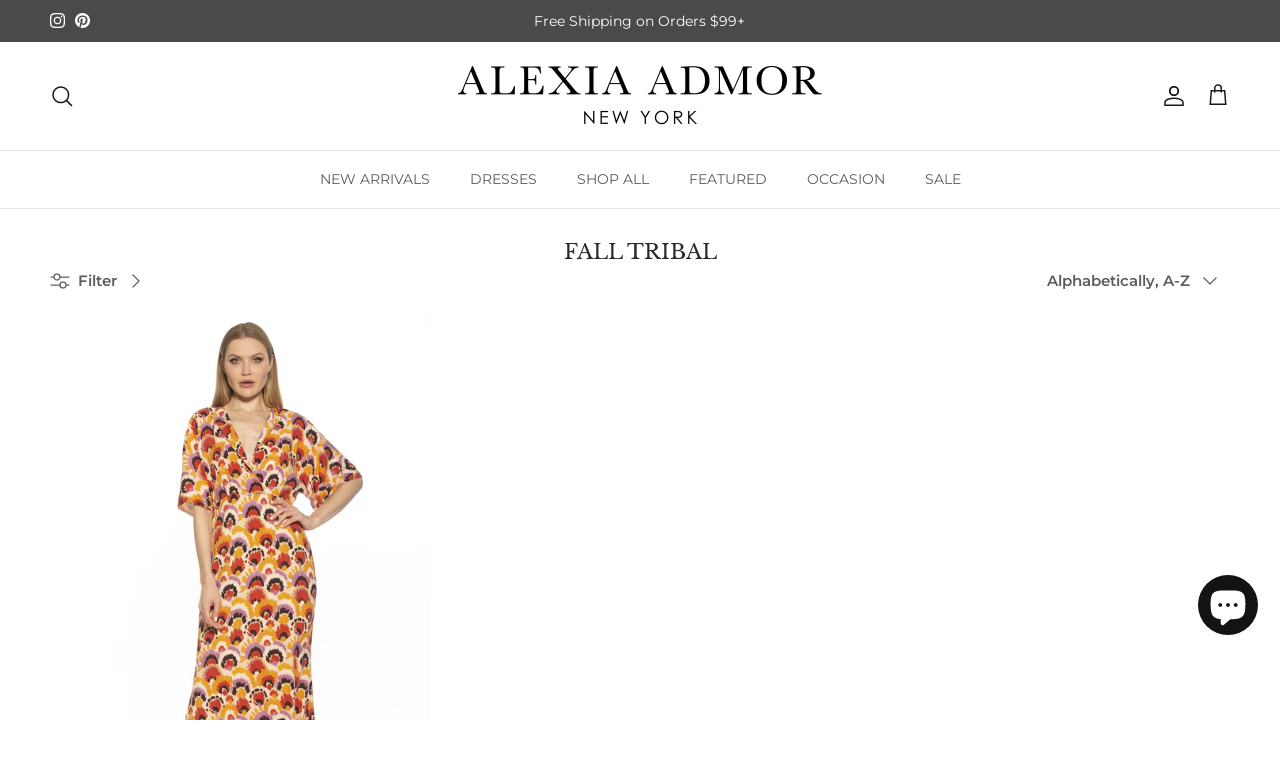

--- FILE ---
content_type: text/css
request_url: https://alexiaadmor.com/cdn/shop/t/49/assets/swatches.css?v=67421200179842924931769863411
body_size: 12381
content:
@charset "UTF-8";[data-swatch="60s floral"]{--swatch-background-image: url(//alexiaadmor.com/cdn/shop/files/60s_floral_128x128_crop_center.png?v=14962) }[data-swatch="60s florals"]{--swatch-background-image: url(//alexiaadmor.com/cdn/shop/files/60S_FLORALS_128x128_crop_center.jpg?v=5190035869736951462) }[data-swatch="60s floral"]{--swatch-background-image: url(//alexiaadmor.com/cdn/shop/files/60s_floral_128x128_crop_center.jpg?v=15645719300732028222) }[data-swatch="60s geo"]{--swatch-background-image: url(//alexiaadmor.com/cdn/shop/files/60S_Geo_128x128_crop_center.jpg?v=12972566173602168271) }[data-swatch="abstract leopard"]{--swatch-background-image: url(//alexiaadmor.com/cdn/shop/files/Abstract_leopard_128x128_crop_center.jpg?v=11069714292353696912) }[data-swatch="abstract liquid"]{--swatch-background-image: url(//alexiaadmor.com/cdn/shop/files/Abstract_liquid_128x128_crop_center.jpg?v=16731965491122010344) }[data-swatch="abstract multi"]{--swatch-background-image: url(//alexiaadmor.com/cdn/shop/files/Abstract_multi_128x128_crop_center.jpg?v=1969114052338535420) }[data-swatch="abstract tiedye"]{--swatch-background-image: url(//alexiaadmor.com/cdn/shop/files/Abstract_Tiedye_128x128_crop_center.jpg?v=13565393579626665300) }[data-swatch=almond]{--swatch-background-color: #eab35d}[data-swatch="animal prints"]{--swatch-background-image: url(//alexiaadmor.com/cdn/shop/files/ANIMAL_PRINTS_128x128_crop_center.jpg?v=11522931503842253486) }[data-swatch="antique floral"]{--swatch-background-image: url(//alexiaadmor.com/cdn/shop/files/Antique_Floral_128x128_crop_center.jpg?v=6339607038786752844) }[data-swatch=apricot]{--swatch-background-color: #ce5b2e}[data-swatch="astral blue"]{--swatch-background-color: #322745}[data-swatch="army green"]{--swatch-background-color: #4b6430}[data-swatch=azure]{--swatch-background-color: #4389bc}[data-swatch="azure floral"]{--swatch-background-image: url(//alexiaadmor.com/cdn/shop/files/azure_floral_128x128_crop_center.jpg?v=16408777759800075553) }[data-swatch="azure multi"]{--swatch-background-image: url(//alexiaadmor.com/cdn/shop/files/AZURE_MULTI_128x128_crop_center.jpg?v=7585568347445272849) }[data-swatch="b/w abstract"]{--swatch-background-image: url(//alexiaadmor.com/cdn/shop/files/BW_Abstract_128x128_crop_center.jpg?v=12134169873976958089) }[data-swatch="b/w abstract print"]{--swatch-background-image: url(//alexiaadmor.com/cdn/shop/files/BW_ABSTRACT_PRINT_128x128_crop_center.png?v=4120973223234238821) }[data-swatch="b/w check"]{--swatch-background-image: url(//alexiaadmor.com/cdn/shop/files/B_W_Check_128x128_crop_center.png?v=4625313791809729006) }[data-swatch="b/w modern"]{--swatch-background-image: url(//alexiaadmor.com/cdn/shop/files/BW_Modern_128x128_crop_center.jpg?v=5113934703623531543) }[data-swatch="baby blue"]{--swatch-background-color: #c1d3ef}[data-swatch="baby pink"]{--swatch-background-color: #f3b5c4}[data-swatch="bei floral"]{--swatch-background-image: url(//alexiaadmor.com/cdn/shop/files/BEI_FLORAL_128x128_crop_center.png?v=18049339657623031080) }[data-swatch="bei florals"]{--swatch-background-image: url(//alexiaadmor.com/cdn/shop/files/BEI_FLORALS_128x128_crop_center.png?v=2302710175475180661) }[data-swatch="bei florals print"]{--swatch-background-image: url(//alexiaadmor.com/cdn/shop/files/BEI_FLORALS_PRINT_128x128_crop_center.jpg?v=5165284120586200029) }[data-swatch="bei print floral"]{--swatch-background-image: url(//alexiaadmor.com/cdn/shop/files/BEI_PRINT_FLORAL_128x128_crop_center.jpg?v=9826497054877337587) }[data-swatch="bei print florals"]{--swatch-background-image: url(//alexiaadmor.com/cdn/shop/files/BEI_PRINT_FLORALS_128x128_crop_center.jpg?v=15512303087673057561) }[data-swatch="beige painted floral"]{--swatch-background-image: url(//alexiaadmor.com/cdn/shop/files/BEIGE_PAINTED_FLORAL_128x128_crop_center.jpg?v=18094868110773063540) }[data-swatch="bei floral print"]{--swatch-background-image: url(//alexiaadmor.com/cdn/shop/files/BEI_FLORAL_PRINT_128x128_crop_center.jpg?v=10950265503416837195) }[data-swatch="bei floral prints"]{--swatch-background-image: url(//alexiaadmor.com/cdn/shop/files/BEI_FLORAL_PRINTS_128x128_crop_center.jpg?v=2889966155702594330) }[data-swatch="bei florals prints"]{--swatch-background-image: url(//alexiaadmor.com/cdn/shop/files/BEI_FLORALS_PRINTS_128x128_crop_center.jpg?v=10509695040093113792) }[data-swatch="bei wildflower"]{--swatch-background-image: url(//alexiaadmor.com/cdn/shop/files/BEI_WILDFLOWER_128x128_crop_center.jpg?v=2318697755121311041) }[data-swatch=beige]{--swatch-background-color: #e7d7bd}[data-swatch="beige abstract"]{--swatch-background-image: url(//alexiaadmor.com/cdn/shop/files/biege_ab_128x128_crop_center.jpg?v=9926288192658107910) }[data-swatch="beige bouquet"]{--swatch-background-image: url(//alexiaadmor.com/cdn/shop/files/Beige_Bouquet_128x128_crop_center.jpg?v=6568032830470769694) }[data-swatch="beige floral"]{--swatch-background-image: url(//alexiaadmor.com/cdn/shop/files/Beige_f_128x128_crop_center.jpg?v=14962) }[data-swatch="beige floral"]{--swatch-background-image: url(//alexiaadmor.com/cdn/shop/files/beige_fl_128x128_crop_center.png?v=8683567576757670687) }[data-swatch="beige floral print"]{--swatch-background-image: url(//alexiaadmor.com/cdn/shop/files/BEIGE_FLORAL_PRINT_128x128_crop_center.png?v=1021605804812974590) }[data-swatch="beige florals"]{--swatch-background-image: url(//alexiaadmor.com/cdn/shop/files/BEIGE_FLORALS_128x128_crop_center.png?v=8050534933051817612) }[data-swatch="beige florals print"]{--swatch-background-image: url(//alexiaadmor.com/cdn/shop/files/BEIGE_FLORALS_PRINT_128x128_crop_center.png?v=569056337155770628) }[data-swatch="beige florals print"]{--swatch-background-image: url(//alexiaadmor.com/cdn/shop/files/BEIGE_FLORALS_PRINT_128x128_crop_center.png?v=569056337155770628) }[data-swatch="beige floral prints"]{--swatch-background-image: url(//alexiaadmor.com/cdn/shop/files/BEIGE_FLORAL_PRINTS_128x128_crop_center.jpg?v=8826110250845442471) }[data-swatch="beige leopard"]{--swatch-background-image: url(//alexiaadmor.com/cdn/shop/files/Beige_Floral_128x128_crop_center.jpg?v=8206043933234364356) }[data-swatch="beige mult"]{--swatch-background-image: url(//alexiaadmor.com/cdn/shop/files/BEIGE_MULT_128x128_crop_center.jpg?v=871994313588348091) }[data-swatch="beige multi"]{--swatch-background-image: url(//alexiaadmor.com/cdn/shop/files/Beige_Multi_128x128_crop_center.jpg?v=5389372033352680629) }[data-swatch="beige print floral"]{--swatch-background-image: url(//alexiaadmor.com/cdn/shop/files/BEIGE_PRINT_FLORAL_128x128_crop_center.png?v=3176027267273673113) }[data-swatch="beige print florals"]{--swatch-background-image: url(//alexiaadmor.com/cdn/shop/files/BEIGE_PRINT_FLORALS_128x128_crop_center.png?v=10433627224535931205) }[data-swatch="beige rose"]{--swatch-background-image: url(//alexiaadmor.com/cdn/shop/files/Beige_Rose_128x128_crop_center.png?v=8146926381327640683) }[data-swatch="beige stripe"]{--swatch-background-image: url(//alexiaadmor.com/cdn/shop/files/BEIGE_STRIPE_128x128_crop_center.jpg?v=4705920677501217362) }[data-swatch="beige stripes"]{--swatch-background-image: url(//alexiaadmor.com/cdn/shop/files/Biege_Stripes_128x128_crop_center.png?v=6026303312695072688) }[data-swatch="beige wildflower"]{--swatch-background-image: url(//alexiaadmor.com/cdn/shop/files/BEIGE_WILDFLOWER_128x128_crop_center.jpg?v=12708730292546313872) }[data-swatch="beige wildflowers"]{--swatch-background-image: url(//alexiaadmor.com/cdn/shop/files/beige_wildflowers_128x128_crop_center.jpg?v=10280591097359170688) }[data-swatch="beige yellow floral"]{--swatch-background-image: url(//alexiaadmor.com/cdn/shop/files/BEIGE_YELLOW_FLORAL_128x128_crop_center.png?v=12446171848475204653) }[data-swatch="beige/black"]{--swatch-background-image: url(//alexiaadmor.com/cdn/shop/files/Beigeblack_128x128_crop_center.jpg?v=14962) }[data-swatch="beige/green"]{--swatch-background-image: url(//alexiaadmor.com/cdn/shop/files/BEIGE_GREEN_128x128_crop_center.jpg?v=7138374457085476067) }[data-swatch="beige/red"]{--swatch-background-image: url(//alexiaadmor.com/cdn/shop/files/Biege_Red_128x128_crop_center.png?v=10368671301865038822) }[data-swatch="biege floral"]{--swatch-background-image: url(//alexiaadmor.com/cdn/shop/files/Biege_Floral_128x128_crop_center.png?v=14962) }[data-swatch="biege floral"]{--swatch-background-image: url(//alexiaadmor.com/cdn/shop/files/Biege_Floral_128x128_crop_center.png?v=14962) }[data-swatch="biege red"]{--swatch-background-image: url(//alexiaadmor.com/cdn/shop/files/Biege_Red_128x128_crop_center.png?v=10368671301865038822) }[data-swatch=black],[data-swatch="true black"]{--swatch-background-color: #000000}[data-swatch="black & ivory"]{--swatch-background-color: #282420}[data-swatch="black abstract"]{--swatch-background-image: url(//alexiaadmor.com/cdn/shop/files/BLACK_ABSTRACT_128x128_crop_center.jpg?v=15630197730057795225) }[data-swatch="black brush painted"]{--swatch-background-image: url(//alexiaadmor.com/cdn/shop/files/BLACK_BRUSH_PAINTED_128x128_crop_center.jpg?v=4407049146589712932) }[data-swatch="black caviar"]{--swatch-background-image: url(//alexiaadmor.com/cdn/shop/files/BLACK_CAVIAR_128x128_crop_center.jpg?v=9768947719031872059) }[data-swatch="black ditzy"]{--swatch-background-image: url(//alexiaadmor.com/cdn/shop/files/black_ditzy_128x128_crop_center.jpg?v=8050481812161743276) }[data-swatch="black floral"]{--swatch-background-image: url(//alexiaadmor.com/cdn/shop/files/Black_floral_128x128_crop_center.jpg?v=14962) }[data-swatch="black floral"]{--swatch-background-image: url(//alexiaadmor.com/cdn/shop/files/black_floral_128x128_crop_center.png?v=14619154770384204456) }[data-swatch="black florals"]{--swatch-background-image: url(//alexiaadmor.com/cdn/shop/files/BLACK_FLORALS1_128x128_crop_center.jpg?v=11251893635061470065) }[data-swatch="black floral multi"]{--swatch-background-image: url(//alexiaadmor.com/cdn/shop/files/black_floral_multi_128x128_crop_center.png?v=3832604237295799138) }[data-swatch="black gingham"]{--swatch-background-image: url(//alexiaadmor.com/cdn/shop/files/BLACK_GINGHAM_128x128_crop_center.jpg?v=8111481773742921215) }[data-swatch="black gold"]{--swatch-background-image: url(//alexiaadmor.com/cdn/shop/files/Black_Gold_128x128_crop_center.jpg?v=3439558522862691982) }[data-swatch="black lemon"]{--swatch-background-image: url(//alexiaadmor.com/cdn/shop/files/Black_Lemon_128x128_crop_center.jpg?v=12124915134825010593) }[data-swatch="black mult"]{--swatch-background-image: url(//alexiaadmor.com/cdn/shop/files/BLACK_MULT_128x128_crop_center.png?v=10047784096231301725) }[data-swatch="black mult floral"]{--swatch-background-image: url(//alexiaadmor.com/cdn/shop/files/black_mult_floral_128x128_crop_center.png?v=4912566196488735350) }[data-swatch="black mult tweed"]{--swatch-background-image: url(//alexiaadmor.com/cdn/shop/files/BLACK_MULTI_TWEED_128x128_crop_center.png?v=6438836874821871367) }[data-swatch="black multi"]{--swatch-background-image: url(//alexiaadmor.com/cdn/shop/files/Black_multi_128x128_crop_center.jpg?v=14962) }[data-swatch="black multi"]{--swatch-background-image: url(//alexiaadmor.com/cdn/shop/files/black_multii_128x128_crop_center.jpg?v=7443668954039510812) }[data-swatch="black multi stripe"]{--swatch-background-image: url(//alexiaadmor.com/cdn/shop/files/black_multi_stripe_128x128_crop_center.jpg?v=5932303169814298005) }[data-swatch="black multi floral"]{--swatch-background-image: url(//alexiaadmor.com/cdn/shop/files/BLACK_MULTI_FLORAL_128x128_crop_center.png?v=1603211890579110530) }[data-swatch="black multi tweed"]{--swatch-background-image: url(//alexiaadmor.com/cdn/shop/files/BLACK_MULT_TWEED_128x128_crop_center.png?v=2229466269046950064) }[data-swatch="black multi tweeds"]{--swatch-background-image: url(//alexiaadmor.com/cdn/shop/files/BLACK_MULTI_TWEEDS_128x128_crop_center.png?v=6185269477972027909) }[data-swatch="black painted floral"]{--swatch-background-image: url(//alexiaadmor.com/cdn/shop/files/Black_Paint_Fl_128x128_crop_center.jpg?v=377254542904994076) }[data-swatch="black pinstripe"]{--swatch-background-image: url(//alexiaadmor.com/cdn/shop/files/BLACK_PINSTRIPE_128x128_crop_center.jpg?v=6225037162378808262) }[data-swatch="black print florals"]{--swatch-background-image: url(//alexiaadmor.com/cdn/shop/files/BLACK_PRINT_FLORALS_128x128_crop_center.jpg?v=16898448145337189322) }[data-swatch="black rose"]{--swatch-background-image: url(//alexiaadmor.com/cdn/shop/files/Black_Rose_128x128_crop_center.jpg?v=18283336400813327303) }[data-swatch="black stripe"]{--swatch-background-image: url(//alexiaadmor.com/cdn/shop/files/black_stripe_128x128_crop_center.png?v=15180260104087847871) }[data-swatch="black stripe multi"]{--swatch-background-image: url(//alexiaadmor.com/cdn/shop/files/BLACK_STRIPE_MULTI_128x128_crop_center.png?v=593592545475892342) }[data-swatch="black tweed"]{--swatch-background-image: url(//alexiaadmor.com/cdn/shop/files/black_tweed_128x128_crop_center.png?v=5044783594106187579) }[data-swatch="black tweed multi"]{--swatch-background-image: url(//alexiaadmor.com/cdn/shop/files/black_tweed_multi_128x128_crop_center.png?v=6106732697810100967) }[data-swatch="black watercolor"]{--swatch-background-image: url(//alexiaadmor.com/cdn/shop/files/BLACK_WATERCOLOR_128x128_crop_center.jpg?v=12339996121024104456) }[data-swatch="black white"]{--swatch-background-image: url(//alexiaadmor.com/cdn/shop/files/black_white_128x128_crop_center.jpg?v=7621452075012910589) }[data-swatch="black white abstract"]{--swatch-background-image: url(//alexiaadmor.com/cdn/shop/files/BLACK_WHITE_ABSTRACT_128x128_crop_center.png?v=14600442074814912893) }[data-swatch="black white floral"]{--swatch-background-image: url(//alexiaadmor.com/cdn/shop/files/black_white_floral_128x128_crop_center.jpg?v=9190909758722048262) }[data-swatch="black white florals"]{--swatch-background-image: url(//alexiaadmor.com/cdn/shop/files/BLACK_WHITE_FLORALS1_128x128_crop_center.jpg?v=7614093709095841649) }[data-swatch="blk white floral"]{--swatch-background-image: url(//alexiaadmor.com/cdn/shop/files/BLK_WHITE_FLORAL_128x128_crop_center.jpg?v=1703732861790089230) }[data-swatch="black white flors"]{--swatch-background-image: url(//alexiaadmor.com/cdn/shop/files/BLACK_WHITE_FLORS_128x128_crop_center.jpg?v=14962) }[data-swatch="bw floral"]{--swatch-background-image: url(//alexiaadmor.com/cdn/shop/files/BW_FLORAL_128x128_crop_center.jpg?v=16165795655227810285) }[data-swatch="black.jpg tweed"]{--swatch-background-image: url(//alexiaadmor.com/cdn/shop/files/Black_tweed_128x128_crop_center.jpg?v=14962) }[data-swatch="black/ivory"]{--swatch-background-image: url(//alexiaadmor.com/cdn/shop/files/Black_ivory_128x128_crop_center.jpg?v=14962) }[data-swatch="black/ivory"]{--swatch-background-image: url(//alexiaadmor.com/cdn/shop/files/black_ivory_128x128_crop_center.jpg?v=7621452075012910589) }[data-swatch="black/nude"]{--swatch-background-image: url(//alexiaadmor.com/cdn/shop/files/black_nude_128x128_crop_center.jpg?v=17204162600372082771) }[data-swatch="black/off white"]{--swatch-background-image: url(//alexiaadmor.com/cdn/shop/files/black_white_128x128_crop_center.jpg?v=7621452075012910589) }[data-swatch="black/pink"]{--swatch-background-image: url(//alexiaadmor.com/cdn/shop/files/pink_black_128x128_crop_center.jpg?v=15043230739547115536) }[data-swatch="black/red"]{--swatch-background-image: url(//alexiaadmor.com/cdn/shop/files/black_red_128x128_crop_center.jpg?v=2077432713278878951) }[data-swatch="black/silver"]{--swatch-background-image: url(//alexiaadmor.com/cdn/shop/files/Black_Silver_128x128_crop_center.jpg?v=12306610032987559884) }[data-swatch="black/white"]{--swatch-background-image: url(//alexiaadmor.com/cdn/shop/files/black_white_128x128_crop_center.jpg?v=7621452075012910589) }[data-swatch="black white multi"]{--swatch-background-image: url(//alexiaadmor.com/cdn/shop/files/BLACK_WHITE_MULTI1_128x128_crop_center.jpg?v=17269060625808489103) }[data-swatch="black/white tweed"]{--swatch-background-image: url(//alexiaadmor.com/cdn/shop/files/black_white_tweed_128x128_crop_center.png?v=7294204523187607632) }[data-swatch="black/white tweed"]{--swatch-background-image: url(//alexiaadmor.com/cdn/shop/files/black_white_tweed_128x128_crop_center.png?v=7294204523187607632) }[data-swatch="blk floral"]{--swatch-background-image: url(//alexiaadmor.com/cdn/shop/files/BLK_FLORAL_128x128_crop_center.png?v=479616163214653395) }[data-swatch="blk florals"]{--swatch-background-image: url(//alexiaadmor.com/cdn/shop/files/BLK_FLORALS_128x128_crop_center.png?v=2005893902589695126) }[data-swatch="blk florals print"]{--swatch-background-image: url(//alexiaadmor.com/cdn/shop/files/BLK_FLORALS_PRINT_128x128_crop_center.jpg?v=11065022062572616220) }[data-swatch="black-white floral"]{--swatch-background-image: url(//alexiaadmor.com/cdn/shop/files/BLACKWHITE_FLORAL_128x128_crop_center.jpg?v=15886081131630734218) }[data-swatch="blk mult"]{--swatch-background-image: url(//alexiaadmor.com/cdn/shop/files/blk_mult_128x128_crop_center.jpg?v=1475285302676166183) }[data-swatch="blk multi"]{--swatch-background-image: url(//alexiaadmor.com/cdn/shop/files/blk_multi_128x128_crop_center.png?v=16296747495791715260) }[data-swatch="blk mult print"]{--swatch-background-image: url(//alexiaadmor.com/cdn/shop/files/blk_mult_print_128x128_crop_center.jpg?v=11278454388440245863) }[data-swatch="blk/ivory"]{--swatch-background-image: url(//alexiaadmor.com/cdn/shop/files/Black_ivory_128x128_crop_center.jpg?v=14962) }[data-swatch="blk/ivory"]{--swatch-background-image: url(//alexiaadmor.com/cdn/shop/files/black_ivory_128x128_crop_center.jpg?v=7621452075012910589) }[data-swatch="blk/white"]{--swatch-background-image: url(//alexiaadmor.com/cdn/shop/files/BLK_WHITE_128x128_crop_center.jpg?v=7826995049852364295) }[data-swatch="blk/wht"]{--swatch-background-image: url(//alexiaadmor.com/cdn/shop/files/Black_white_128x128_crop_center.jpg?v=14962) }[data-swatch="blk/wht"]{--swatch-background-image: url(//alexiaadmor.com/cdn/shop/files/black_ivory_128x128_crop_center.jpg?v=7621452075012910589) }[data-swatch="blk/wht floral"]{--swatch-background-image: url(//alexiaadmor.com/cdn/shop/files/BLKWHT_FLORAL_128x128_crop_center.jpg?v=10535618671602919905) }[data-swatch="blk/wht polka dot"]{--swatch-background-image: url(//alexiaadmor.com/cdn/shop/files/BLK_WHT_POLKA_DOT_128x128_crop_center.jpg?v=12963054669550153727) }[data-swatch="blk/wht polka dots"]{--swatch-background-image: url(//alexiaadmor.com/cdn/shop/files/bw_poka_128x128_crop_center.jpg?v=4410021220615533913) }[data-swatch="blk leopard"]{--swatch-background-image: url(//alexiaadmor.com/cdn/shop/files/BLK_LEOPARD_128x128_crop_center.jpg?v=18422753524907960849) }[data-swatch="blu floral"]{--swatch-background-image: url(//alexiaadmor.com/cdn/shop/files/BLU_FLORAL_128x128_crop_center.png?v=16700934961873038310) }[data-swatch="blu floral print"]{--swatch-background-image: url(//alexiaadmor.com/cdn/shop/files/BLU_FLORAL_PRINT_128x128_crop_center.png?v=8074075288976660360) }[data-swatch="blu floral prints"]{--swatch-background-image: url(//alexiaadmor.com/cdn/shop/files/BLU_FLORAL_PRINTS_128x128_crop_center.jpg?v=6586349846164822307) }[data-swatch="blu florals"]{--swatch-background-image: url(//alexiaadmor.com/cdn/shop/files/BLU_FLORALS_128x128_crop_center.png?v=4984419432158037241) }[data-swatch="blu florals print"]{--swatch-background-image: url(//alexiaadmor.com/cdn/shop/files/BLU_FLORALS_PRINT_128x128_crop_center.jpg?v=1244328773347912692) }[data-swatch="blu plaid"]{--swatch-background-image: url(//alexiaadmor.com/cdn/shop/files/BLU_PLAID_128x128_crop_center.jpg?v=614588522393219886) }[data-swatch="blu stripe"]{--swatch-background-image: url(//alexiaadmor.com/cdn/shop/files/BLU_STRIPE_128x128_crop_center.jpg?v=18242177684018027101) }[data-swatch=blue]{--swatch-background-image: url(//alexiaadmor.com/cdn/shop/files/Blue_color_128x128_crop_center.jpg?v=3598324008680229441) }[data-swatch="blue ditzy"]{--swatch-background-image: url(//alexiaadmor.com/cdn/shop/files/BLUE_DITZY_128x128_crop_center.jpg?v=232606291916928616) }[data-swatch="blue floral"]{--swatch-background-image: url(//alexiaadmor.com/cdn/shop/files/blue_florall_128x128_crop_center.jpg?v=16264806471066840045) }[data-swatch="blue floral print"]{--swatch-background-image: url(//alexiaadmor.com/cdn/shop/files/BLUE_FLORAL_PRINT1_128x128_crop_center.jpg?v=5964111366342569903) }[data-swatch="blue florals"]{--swatch-background-image: url(//alexiaadmor.com/cdn/shop/files/BLUE_FLORALS_128x128_crop_center.png?v=3407302344612053203) }[data-swatch="blue florals print"]{--swatch-background-image: url(//alexiaadmor.com/cdn/shop/files/BLUE_FLORALS_PRINT_128x128_crop_center.jpg?v=375914175265302317) }[data-swatch="blue multi"]{--swatch-background-image: url(//alexiaadmor.com/cdn/shop/files/blue_multi_128x128_crop_center.png?v=7277787608626974531) }[data-swatch="blue paisley"]{--swatch-background-image: url(//alexiaadmor.com/cdn/shop/files/BLUE_PAISLEY_128x128_crop_center.jpg?v=17962960962126348406) }[data-swatch="blue palace"]{--swatch-background-color: #4a80c9}[data-swatch="blue plaid"]{--swatch-background-image: url(//alexiaadmor.com/cdn/shop/files/blue_plaid_128x128_crop_center.png?v=7089056945123832589) }[data-swatch="blue stripe"]{--swatch-background-image: url(//alexiaadmor.com/cdn/shop/files/blue_striped_128x128_crop_center.jpg?v=6368570319587428583) }[data-swatch="blue tie dye"]{--swatch-background-image: url(//alexiaadmor.com/cdn/shop/files/blue_tiedye_128x128_crop_center.jpg?v=6443174486064085187) }[data-swatch="blue tulip"]{--swatch-background-image: url(//alexiaadmor.com/cdn/shop/files/BLUE_TULIP_128x128_crop_center.jpg?v=13342904028590007735) }[data-swatch="blue/ivory"]{--swatch-background-image: url(//alexiaadmor.com/cdn/shop/files/blue_ivory_128x128_crop_center.jpg?v=1466261856336927523) }[data-swatch=blush]{--swatch-background-color: #e8d8d5}[data-swatch="blush floral"]{--swatch-background-image: url(//alexiaadmor.com/cdn/shop/files/blush_flroal_128x128_crop_center.jpg?v=9948238136585006947) }[data-swatch="blush floral prints"]{--swatch-background-image: url(//alexiaadmor.com/cdn/shop/files/BLUSH_FLORAL_PRINTS_128x128_crop_center.png?v=15195254630906938940) }[data-swatch="blush florals"]{--swatch-background-image: url(//alexiaadmor.com/cdn/shop/files/BLUSH_FLORALS_128x128_crop_center.png?v=1219998844626629471) }[data-swatch=blush-floral]{--swatch-background-image: url(//alexiaadmor.com/cdn/shop/files/BLUSH-FLORAL_128x128_crop_center.jpg?v=792364514409748299) }[data-swatch="blush multi"]{--swatch-background-image: url(//alexiaadmor.com/cdn/shop/files/blush_multi_128x128_crop_center.jpg?v=17141600695104484216) }[data-swatch="blush print floral"]{--swatch-background-image: url(//alexiaadmor.com/cdn/shop/files/BLUSH_PRINT_FLORAL_128x128_crop_center.jpg?v=15843607937517400875) }[data-swatch="blush lemons"]{--swatch-background-image: url(//alexiaadmor.com/cdn/shop/files/Blush_Lemons_128x128_crop_center.jpg?v=1033821223221262079) }[data-swatch="blush print florals"]{--swatch-background-image: url(//alexiaadmor.com/cdn/shop/files/BLUSH_PRINT_FLORALS_128x128_crop_center.png?v=4301619615102238285) }[data-swatch="bold floral"]{--swatch-background-image: url(//alexiaadmor.com/cdn/shop/files/Bold_floral_128x128_crop_center.jpg?v=9479630318728267866) }[data-swatch=bordeaux]{--swatch-background-image: url(//alexiaadmor.com/cdn/shop/files/Bordeaux_128x128_crop_center.jpg?v=4988986611734858818) }[data-swatch="brick red"]{--swatch-background-color: #b10022}[data-swatch="bright 70s"]{--swatch-background-image: url(//alexiaadmor.com/cdn/shop/files/bright_70s_128x128_crop_center.jpg?v=11102533678077625935) }[data-swatch="bright blue"]{--swatch-background-color: #1b7db8}[data-swatch="bright blue"]{--swatch-background-color: #1277DD}[data-swatch="bright geo"]{--swatch-background-image: url(//alexiaadmor.com/cdn/shop/files/bright_geo_128x128_crop_center.jpg?v=1269264078927725228) }[data-swatch="bright green"]{--swatch-background-color: #68b85f}[data-swatch="bright turq"]{--swatch-background-color: #0269c1}[data-swatch="bright pink"]{--swatch-background-color: #d40157}[data-swatch="bright rose"]{--swatch-background-image: url(//alexiaadmor.com/cdn/shop/files/Bright_rose_128x128_crop_center.jpg?v=14962) }[data-swatch="brn floral"]{--swatch-background-image: url(//alexiaadmor.com/cdn/shop/files/BRN_FLORAL_128x128_crop_center.jpg?v=9741917872438880328) }[data-swatch="brn florals"]{--swatch-background-image: url(//alexiaadmor.com/cdn/shop/files/BRN_FLORAL1_128x128_crop_center.jpg?v=7672619597274636049) }[data-swatch="brn multi"]{--swatch-background-image: url(//alexiaadmor.com/cdn/shop/files/BRN_MULTI_128x128_crop_center.png?v=7272369181760832619) }[data-swatch=brown]{--swatch-background-color: #894b32}[data-swatch=brown]{--swatch-background-color: #7c4700}[data-swatch="brown abstract"]{--swatch-background-image: url(//alexiaadmor.com/cdn/shop/files/brown_abstract_128x128_crop_center.jpg?v=17298994391858343358) }[data-swatch="brown cheetah"]{--swatch-background-image: url(//alexiaadmor.com/cdn/shop/files/BROWN_CHEETAH_128x128_crop_center.jpg?v=4052981868634207795) }[data-swatch="brown check"]{--swatch-background-image: url(//alexiaadmor.com/cdn/shop/files/BROWN_CHECK_128x128_crop_center.jpg?v=11463625332478106513) }[data-swatch="brown floral"]{--swatch-background-image: url(//alexiaadmor.com/cdn/shop/files/Brown_floral_128x128_crop_center.jpg?v=14962) }[data-swatch="brown floral"]{--swatch-background-image: url(//alexiaadmor.com/cdn/shop/files/brown_floral_128x128_crop_center.png?v=13852846760822564540) }[data-swatch="brown florals"]{--swatch-background-image: url(//alexiaadmor.com/cdn/shop/files/BROWN_FLORALS_128x128_crop_center.png?v=14131011948341189947) }[data-swatch="brown floral print"]{--swatch-background-image: url(//alexiaadmor.com/cdn/shop/files/BROWN_FLORAL_PRINT_128x128_crop_center.jpg?v=3836094033773565694) }[data-swatch="brown geo"]{--swatch-background-image: url(//alexiaadmor.com/cdn/shop/files/BROWN_GEO_128x128_crop_center.png?v=4647472998345403915) }[data-swatch="brown leopard"]{--swatch-background-image: url(//alexiaadmor.com/cdn/shop/files/BROWN_LEOPARD_128x128_crop_center.jpg?v=2663208966275471322) }[data-swatch="brown mult"]{--swatch-background-image: url(//alexiaadmor.com/cdn/shop/files/BROWN_MULT_128x128_crop_center.png?v=11792565799894872548) }[data-swatch="brown multi"]{--swatch-background-image: url(//alexiaadmor.com/cdn/shop/files/brown_multi_128x128_crop_center.png?v=8705496383110622997) }[data-swatch="brown palm"]{--swatch-background-image: url(//alexiaadmor.com/cdn/shop/files/brown_palm_128x128_crop_center.jpg?v=5466863914233407806) }[data-swatch="brown plaid"]{--swatch-background-image: url(//alexiaadmor.com/cdn/shop/files/Brown_Plaid_128x128_crop_center.jpg?v=2873437495150903684) }[data-swatch="brn plaid"]{--swatch-background-image: url(//alexiaadmor.com/cdn/shop/files/BRN_PLAID_128x128_crop_center.jpg?v=10520803160885974806) }[data-swatch="brown polka"]{--swatch-background-image: url(//alexiaadmor.com/cdn/shop/files/BROWN_POLKA1_128x128_crop_center.png?v=14962) }[data-swatch="brn polka"]{--swatch-background-image: url(//alexiaadmor.com/cdn/shop/files/BRN_POLKA_128x128_crop_center.jpg?v=6651608994454303049) }[data-swatch="brown suede"]{--swatch-background-color: #9d6737}[data-swatch="brown zebra"]{--swatch-background-image: url(//alexiaadmor.com/cdn/shop/files/BROWN_ZEBRA_128x128_crop_center.jpg?v=5673640627896432991) }[data-swatch="brown/black"]{--swatch-background-image: url(//alexiaadmor.com/cdn/shop/files/brown_black_128x128_crop_center.jpg?v=8564289430997664928) }[data-swatch=brugundy]{--swatch-background-image: url(//alexiaadmor.com/cdn/shop/files/Burgandy_128x128_crop_center.jpg?v=14962) }[data-swatch=burgundy]{--swatch-background-color: #800020}[data-swatch="burgundy floral"]{--swatch-background-image: url(//alexiaadmor.com/cdn/shop/files/Burgundy_Floral_128x128_crop_center.jpg?v=14737204842157144952) }[data-swatch="burgundy florals"]{--swatch-background-image: url(//alexiaadmor.com/cdn/shop/files/burgundy_florals_128x128_crop_center.jpg?v=10541238208694756310) }[data-swatch="burgundy mult"]{--swatch-background-image: url(//alexiaadmor.com/cdn/shop/files/Burgundy_Mult_128x128_crop_center.jpg?v=14094307645160340139) }[data-swatch="burgundy multi"]{--swatch-background-image: url(//alexiaadmor.com/cdn/shop/files/burgundry_multi_128x128_crop_center.jpg?v=1222201318472904101) }[data-swatch="burgundy leopard"]{--swatch-background-image: url(//alexiaadmor.com/cdn/shop/files/BURGUNDY_LEOPARD_128x128_crop_center.jpg?v=13387065730253610665) }[data-swatch="burgundy/ivory"]{--swatch-background-image: url(//alexiaadmor.com/cdn/shop/files/Burgundy_Ivory_128x128_crop_center.jpg?v=4382632091653959949) }[data-swatch="bw abstract"]{--swatch-background-image: url(//alexiaadmor.com/cdn/shop/files/Black_white_abstract_128x128_crop_center.jpg?v=14962) }[data-swatch="bw abstract"]{--swatch-background-image: url(//alexiaadmor.com/cdn/shop/files/B_W_Check_128x128_crop_center.png?v=4625313791809729006) }[data-swatch="bw gingham"]{--swatch-background-image: url(//alexiaadmor.com/cdn/shop/files/BW_GINGHAM_128x128_crop_center.jpg?v=6208682868624907428) }[data-swatch="bw houndstooth"]{--swatch-background-image: url(//alexiaadmor.com/cdn/shop/files/BW_Houndstooth_128x128_crop_center.jpg?v=14434385980463704574) }[data-swatch="bw zebra"]{--swatch-background-image: url(//alexiaadmor.com/cdn/shop/files/bw_zebra_128x128_crop_center.jpg?v=2845975669458242618) }[data-swatch=cafe]{--swatch-background-color: #BE9B7B}[data-swatch=camel]{--swatch-background-color: #b36315}[data-swatch="camel/ ivory"]{--swatch-background-image: url(//alexiaadmor.com/cdn/shop/files/Camel_Ivory_128x128_crop_center.jpg?v=6282473228994874861) }[data-swatch="camel/black"]{--swatch-background-image: url(//alexiaadmor.com/cdn/shop/files/camel_black_128x128_crop_center.jpg?v=16208516273664296584) }[data-swatch="camel/navy"]{--swatch-background-image: url(//alexiaadmor.com/cdn/shop/files/CAMEL_NAVY_128x128_crop_center.jpg?v=14549867258313191183) }[data-swatch="camel polka"]{--swatch-background-image: url(//alexiaadmor.com/cdn/shop/files/CAMEL_POLKA_128x128_crop_center.jpg?v=14575808511015687873) }[data-swatch="camel polka dot"]{--swatch-background-image: url(//alexiaadmor.com/cdn/shop/files/CAMEL_POLKA_DOT_128x128_crop_center.jpg?v=4447981653106272937) }[data-swatch="cardamom seed"]{--swatch-background-color: #979945}[data-swatch=cerulean]{--swatch-background-color: #2064a5}[data-swatch="cerulean floral"]{--swatch-background-image: url(//alexiaadmor.com/cdn/shop/files/CERULEAN_FLORAL_128x128_crop_center.png?v=9644516123251205391) }[data-swatch=champagne]{--swatch-background-color: #f7eee7}[data-swatch=chartreuse]{--swatch-background-color: #8d7219}[data-swatch="clover green"]{--swatch-background-color: #b6ac44}[data-swatch=cobalt]{--swatch-background-color: #1e4cc3}[data-swatch=copper]{--swatch-background-color: #945201}[data-swatch=coral]{--swatch-background-color: #e25000}[data-swatch="coral floral"]{--swatch-background-image: url(//alexiaadmor.com/cdn/shop/files/Coral_Floral_128x128_crop_center.jpg?v=763790064316982668) }[data-swatch=cranberry]{--swatch-background-color: #71242c}[data-swatch="cranberry/blk"]{--swatch-background-image: url(//alexiaadmor.com/cdn/shop/files/cranberry_black_128x128_crop_center.jpg?v=11361737903601927510) }[data-swatch=cream]{--swatch-background-color: #fff8ff5}[data-swatch="crimson ditzy"]{--swatch-background-image: url(//alexiaadmor.com/cdn/shop/files/CRIMSON_DITZY_1_128x128_crop_center.jpg?v=15855886570408314138) }[data-swatch="dark coral"]{--swatch-background-color: #ec4622}[data-swatch="dark denim"]{--swatch-background-color: #48505D}[data-swatch="dark florals"]{--swatch-background-image: url(//alexiaadmor.com/cdn/shop/files/dark_florals_128x128_crop_center.jpg?v=17145197881567017100) }[data-swatch="dark rust"]{--swatch-background-color: #a2441f}[data-swatch=denim]{--swatch-background-color: #617eb1}[data-swatch="denim blue"]{--swatch-background-color: #92a9e4}[data-swatch="ditzy floral"]{--swatch-background-image: url(//alexiaadmor.com/cdn/shop/files/DITZY_FLORAL_128x128_crop_center.jpg?v=1317677570313676357) }[data-swatch="ditzy ivory floral"]{--swatch-background-image: url(//alexiaadmor.com/cdn/shop/files/dit_ivory_floral_128x128_crop_center.jpg?v=8395332858432001760) }[data-swatch="electric blue"]{--swatch-background-color: #335aad}[data-swatch=emerald]{--swatch-background-color: #25312e}[data-swatch="emerald floral"]{--swatch-background-image: url(//alexiaadmor.com/cdn/shop/files/EMERALD_FLORAL_128x128_crop_center.jpg?v=17006029242049985505) }[data-swatch="emerald floral multi"]{--swatch-background-image: url(//alexiaadmor.com/cdn/shop/files/EMERALD_FLORAL_MULTI_128x128_crop_center.png?v=87821254979544948) }[data-swatch="emerald geo"]{--swatch-background-image: url(//alexiaadmor.com/cdn/shop/files/Emerald_Geo_128x128_crop_center.jpg?v=3902140619284811020) }[data-swatch="emerald lilac"]{--swatch-background-image: url(//alexiaadmor.com/cdn/shop/files/emerald_lilac_128x128_crop_center.jpg?v=9414096621949432103) }[data-swatch="emerald mult"]{--swatch-background-image: url(//alexiaadmor.com/cdn/shop/files/EMERALD_MULT_128x128_crop_center.png?v=9257956445007215357) }[data-swatch="emerald multi"]{--swatch-background-image: url(//alexiaadmor.com/cdn/shop/files/em_multi_128x128_crop_center.jpg?v=1127332989855715086) }[data-swatch="emerald multi print"]{--swatch-background-image: url(//alexiaadmor.com/cdn/shop/files/EMERALD_MULTI_PRINT_128x128_crop_center.png?v=17483817978254032742) }[data-swatch="emerald mult print"]{--swatch-background-image: url(//alexiaadmor.com/cdn/shop/files/EMERALD_MULT_PRINT_128x128_crop_center.jpg?v=15331820671668180302) }[data-swatch="emerald plaid"]{--swatch-background-image: url(//alexiaadmor.com/cdn/shop/files/Emerald_Plaid_128x128_crop_center.png?v=7473550918189042075) }[data-swatch="emerald palm"]{--swatch-background-image: url(//alexiaadmor.com/cdn/shop/files/EMERALD_PALM_128x128_crop_center.jpg?v=14957558510003427690) }[data-swatch="emerald/blue"]{--swatch-background-image: url(//alexiaadmor.com/cdn/shop/files/Emerald_Blue_128x128_crop_center.jpg?v=13450162149979645491) }[data-swatch="emerald/ivory"]{--swatch-background-image: url(//alexiaadmor.com/cdn/shop/files/emeral_ivory_128x128_crop_center.jpg?v=3891481946557852323) }[data-swatch=enchanted_garden]{--swatch-background-image: url(//alexiaadmor.com/cdn/shop/files/Enchanted_garden_128x128_crop_center.jpg?v=14962) }[data-swatch=enchanted_garden]{--swatch-background-image: url(//alexiaadmor.com/cdn/shop/files/enchanted_garden_128x128_crop_center.jpg?v=8087145409875371469) }[data-swatch="etched 60s"]{--swatch-background-image: url(//alexiaadmor.com/cdn/shop/files/etched_60s_128x128_crop_center.jpg?v=5767571708612113784) }[data-swatch="etched garden"]{--swatch-background-image: url(//alexiaadmor.com/cdn/shop/files/etched_garden_128x128_crop_center.jpg?v=6586317112255382244) }[data-swatch="etched tangerine"]{--swatch-background-image: url(//alexiaadmor.com/cdn/shop/files/Etched_tangerine_128x128_crop_center.jpg?v=14962) }[data-swatch="etched floral"]{--swatch-background-image: url(//alexiaadmor.com/cdn/shop/files/ETCHED_FLORAL1_128x128_crop_center.jpg?v=17835267928523577487) }[data-swatch="fall 60s"]{--swatch-background-image: url(//alexiaadmor.com/cdn/shop/files/60s_fall_128x128_crop_center.jpg?v=15536448980923229067) }[data-swatch="fall etched floral"]{--swatch-background-image: url(//alexiaadmor.com/cdn/shop/files/Fall_Etched_Floral_128x128_crop_center.jpg?v=16880899539300975066) }[data-swatch="fall floral"]{--swatch-background-image: url(//alexiaadmor.com/cdn/shop/files/fall_floral_128x128_crop_center.jpg?v=374796555589485247) }[data-swatch="fall florals"]{--swatch-background-image: url(//alexiaadmor.com/cdn/shop/files/FALL_FLORALS_128x128_crop_center.jpg?v=6947841576023226991) }[data-swatch="fall tribal"]{--swatch-background-image: url(//alexiaadmor.com/cdn/shop/files/fall_tribal_128x128_crop_center.jpg?v=7981232176349051599) }[data-swatch="fall tribals"]{--swatch-background-image: url(//alexiaadmor.com/cdn/shop/files/FALL_TRIBALS_128x128_crop_center.png?v=5117532634572174339) }[data-swatch="fern floral"]{--swatch-background-image: url(//alexiaadmor.com/cdn/shop/files/FERN_FLORAL_128x128_crop_center.jpg?v=17046867761323063899) }[data-swatch="fern green"]{--swatch-background-color: #476c4b}[data-swatch="fiery red"]{--swatch-background-color: #b9011b}[data-swatch="floral bouquet"]{--swatch-background-image: url(//alexiaadmor.com/cdn/shop/files/floral_bouquet_128x128_crop_center.jpg?v=7707239389956871195) }[data-swatch="floral garden"]{--swatch-background-image: url(//alexiaadmor.com/cdn/shop/files/floral_garden_128x128_crop_center.jpg?v=1467575303373383463) }[data-swatch="floral mult"]{--swatch-background-image: url(//alexiaadmor.com/cdn/shop/files/FLORAL_MULT_128x128_crop_center.png?v=15939219723359436595) }[data-swatch="floral mult prints"]{--swatch-background-image: url(//alexiaadmor.com/cdn/shop/files/FLORAL_MULT_PRINTS_128x128_crop_center.jpg?v=12611897490762809624) }[data-swatch="floral multi"]{--swatch-background-image: url(//alexiaadmor.com/cdn/shop/files/floral_multi_128x128_crop_center.jpg?v=14274847701640740657) }[data-swatch="floral multi print"]{--swatch-background-image: url(//alexiaadmor.com/cdn/shop/files/FLORAL_MULTI_PRINT_128x128_crop_center.jpg?v=12668969042640232846) }[data-swatch="floral party"]{--swatch-background-image: url(//alexiaadmor.com/cdn/shop/files/FLORAL_PARTY_128x128_crop_center.jpg?v=13056931148269664828) }[data-swatch="florals party"]{--swatch-background-image: url(//alexiaadmor.com/cdn/shop/files/FLORALS_PARTY_128x128_crop_center.jpg?v=10356566904785202776) }[data-swatch="forest green"]{--swatch-background-color: #376865}[data-swatch=fuchsia],[data-swatch=fuschia]{--swatch-background-color: #e2065d}[data-swatch="garden rose"]{--swatch-background-image: url(//alexiaadmor.com/cdn/shop/files/GARDEN_ROSE_128x128_crop_center.jpg?v=16656263338556326562) }[data-swatch=gold]{--swatch-background-color: #FFD700}[data-swatch=golden]{--swatch-background-color: #c07f29}[data-swatch="grass green"]{--swatch-background-color: #226f4d}[data-swatch=green]{--swatch-background-color: #178a00}[data-swatch="green abstract"]{--swatch-background-image: url(//alexiaadmor.com/cdn/shop/files/green_abstract_128x128_crop_center.jpg?v=3872490136673995390) }[data-swatch="green abstract print"]{--swatch-background-image: url(//alexiaadmor.com/cdn/shop/files/GREEN_ABSTRACT_PRINT_128x128_crop_center.png?v=1315063809861649731) }[data-swatch="green daisies"]{--swatch-background-image: url(//alexiaadmor.com/cdn/shop/files/Green_Daisies_128x128_crop_center.jpg?v=12559013628859315134) }[data-swatch="green daisy"]{--swatch-background-image: url(//alexiaadmor.com/cdn/shop/files/Green_Daisy_128x128_crop_center.jpg?v=546696153900234034) }[data-swatch="green daisy print"]{--swatch-background-image: url(//alexiaadmor.com/cdn/shop/files/GREEN_DAISY_PRINT_128x128_crop_center.png?v=11956636775551617344) }[data-swatch="green ditzy"]{--swatch-background-image: url(//alexiaadmor.com/cdn/shop/files/green_ditzy_128x128_crop_center.jpg?v=1092559703610644872) }[data-swatch="green etched"]{--swatch-background-image: url(//alexiaadmor.com/cdn/shop/files/green_etched_128x128_crop_center.jpg?v=3412062091485658664) }[data-swatch="green floral"]{--swatch-background-image: url(//alexiaadmor.com/cdn/shop/files/green_floral_128x128_crop_center.jpg?v=16484980162623797681) }[data-swatch="green floral print"]{--swatch-background-image: url(//alexiaadmor.com/cdn/shop/files/GREEN_FLORAL_PRINT_128x128_crop_center.png?v=7151954344107813784) }[data-swatch="green floral prints"]{--swatch-background-image: url(//alexiaadmor.com/cdn/shop/files/GREEN_FLORAL_PRINTS_128x128_crop_center.jpg?v=7202887258997015329) }[data-swatch="green florals"]{--swatch-background-image: url(//alexiaadmor.com/cdn/shop/files/GREEN_FLORALS_128x128_crop_center.png?v=913342824979469982) }[data-swatch="green florals print"]{--swatch-background-image: url(//alexiaadmor.com/cdn/shop/files/GREEN_FLORALS_PRINT_128x128_crop_center.jpg?v=9020354493030441090) }[data-swatch="green garden"]{--swatch-background-image: url(//alexiaadmor.com/cdn/shop/files/green_garden_128x128_crop_center.jpg?v=11158224645634640882) }[data-swatch="green geo"]{--swatch-background-image: url(//alexiaadmor.com/cdn/shop/files/green_geo_128x128_crop_center.jpg?v=1545997759926491464) }[data-swatch="green geos"]{--swatch-background-image: url(//alexiaadmor.com/cdn/shop/files/green_geos_128x128_crop_center.jpg?v=4926954605086994842) }[data-swatch="green leopard"]{--swatch-background-image: url(//alexiaadmor.com/cdn/shop/files/green_leopard_128x128_crop_center.jpg?v=8580701829748579162) }[data-swatch="green mult print"]{--swatch-background-image: url(//alexiaadmor.com/cdn/shop/files/GREEN_MULT_PRINT_128x128_crop_center.png?v=17850589984889395867) }[data-swatch="green multi"]{--swatch-background-image: url(//alexiaadmor.com/cdn/shop/files/Green_Multi_128x128_crop_center.jpg?v=14962) }[data-swatch="green multi"]{--swatch-background-image: url(//alexiaadmor.com/cdn/shop/files/Green_Multi_128x128_crop_center.png?v=7771118122830387782) }[data-swatch="grn multi print"]{--swatch-background-image: url(//alexiaadmor.com/cdn/shop/files/GRN_MULTI_PRINT1_128x128_crop_center.jpg?v=10232016409730176349) }[data-swatch="grn multi prints"]{--swatch-background-image: url(//alexiaadmor.com/cdn/shop/files/GRN_MULTI_PRINTS_128x128_crop_center.png?v=4219088067248314320) }[data-swatch="green multi floral"]{--swatch-background-image: url(//alexiaadmor.com/cdn/shop/files/GREEN_MULTI_FLORAL_128x128_crop_center.png?v=12259989457935917060) }[data-swatch="green multi print"]{--swatch-background-image: url(//alexiaadmor.com/cdn/shop/files/GREEN_MULTI_PRINT_128x128_crop_center.png?v=9185121327152896289) }[data-swatch="green palm"]{--swatch-background-image: url(//alexiaadmor.com/cdn/shop/files/green_palm_128x128_crop_center.jpg?v=11796885723501181892) }[data-swatch="green plaid"]{--swatch-background-image: url(//alexiaadmor.com/cdn/shop/files/green_plaid_128x128_crop_center.png?v=15807968397026808789) }[data-swatch="grn plaid"]{--swatch-background-image: url(//alexiaadmor.com/cdn/shop/files/GRN_PLAID_128x128_crop_center.jpg?v=4309242172510379857) }[data-swatch="green plaids"]{--swatch-background-image: url(//alexiaadmor.com/cdn/shop/files/GREEN_PLAIDS_128x128_crop_center.jpg?v=7155058899234634038) }[data-swatch="green reptile"]{--swatch-background-image: url(//alexiaadmor.com/cdn/shop/files/Green_Reptile_128x128_crop_center.jpg?v=14515032159252892063) }[data-swatch="green stripe"]{--swatch-background-image: url(//alexiaadmor.com/cdn/shop/files/green_stripe_128x128_crop_center.png?v=13306350241452596072) }[data-swatch="green tweed"]{--swatch-background-image: url(//alexiaadmor.com/cdn/shop/files/Green_tweed_128x128_crop_center.jpg?v=14962) }[data-swatch="green tweed"]{--swatch-background-image: url(//alexiaadmor.com/cdn/shop/files/green_tweed_128x128_crop_center.png?v=4399146763856110722) }[data-swatch="green/beige"]{--swatch-background-image: url(//alexiaadmor.com/cdn/shop/files/green_beige_128x128_crop_center.jpg?v=2467449839368630940) }[data-swatch="grn/beige"]{--swatch-background-image: url(//alexiaadmor.com/cdn/shop/files/GRN_BEIGE_128x128_crop_center.jpg?v=18115104082384243617) }[data-swatch="green/ivory"]{--swatch-background-image: url(//alexiaadmor.com/cdn/shop/files/green_irvory_128x128_crop_center.jpg?v=10054672723042690294) }[data-swatch=grey]{--swatch-background-color: #aba6ad}[data-swatch="grey herringbone"]{--swatch-background-image: url(//alexiaadmor.com/cdn/shop/files/GREY_HERRINGBONE_128x128_crop_center.jpg?v=16401436205831216226) }[data-swatch="grey herringbones"]{--swatch-background-image: url(//alexiaadmor.com/cdn/shop/files/Grey_Herringbones_128x128_crop_center.jpg?v=18241403883994399430) }[data-swatch="grey plaid"]{--swatch-background-image: url(//alexiaadmor.com/cdn/shop/files/grey_plaid_128x128_crop_center.jpg?v=972385989236898583) }[data-swatch="grey stripe"]{--swatch-background-image: url(//alexiaadmor.com/cdn/shop/files/Grey_Stripe_128x128_crop_center.png?v=15391032065040056944) }[data-swatch="grn abstract"]{--swatch-background-image: url(//alexiaadmor.com/cdn/shop/files/GRN_ABSTRACT_128x128_crop_center.png?v=16642786193651545094) }[data-swatch="grn abstract multi"]{--swatch-background-image: url(//alexiaadmor.com/cdn/shop/files/GRN_ABSTRACT_MULTI_128x128_crop_center.jpg?v=7339353889135860050) }[data-swatch="grn abstract print"]{--swatch-background-image: url(//alexiaadmor.com/cdn/shop/files/GRN_ABSTRACT_PRINT_128x128_crop_center.jpg?v=15882163974626259890) }[data-swatch="grn ditzy"]{--swatch-background-image: url(//alexiaadmor.com/cdn/shop/files/GRN_DITZY_128x128_crop_center.png?v=11784873554263552639) }[data-swatch="grn floral"]{--swatch-background-image: url(//alexiaadmor.com/cdn/shop/files/GRN_FLORAL_128x128_crop_center.png?v=3563145165340529326) }[data-swatch="grn florals"]{--swatch-background-image: url(//alexiaadmor.com/cdn/shop/files/GRN_FLORALS_128x128_crop_center.png?v=5509306713303521916) }[data-swatch="grn print floral"]{--swatch-background-image: url(//alexiaadmor.com/cdn/shop/files/GRN_PRINT_FLORAL_128x128_crop_center.jpg?v=11104652787470953701) }[data-swatch="grn garden"]{--swatch-background-image: url(//alexiaadmor.com/cdn/shop/files/GRN_GARDEN_128x128_crop_center.png?v=11873832108928231321) }[data-swatch="grn geo"]{--swatch-background-image: url(//alexiaadmor.com/cdn/shop/files/grn_geo_128x128_crop_center.jpg?v=9188192328585241375) }[data-swatch="grn mult"]{--swatch-background-image: url(//alexiaadmor.com/cdn/shop/files/GRN_MULT1_128x128_crop_center.jpg?v=7276902546951209341) }[data-swatch="grn mult print"]{--swatch-background-image: url(//alexiaadmor.com/cdn/shop/files/GRN_MULT_PRINT_128x128_crop_center.jpg?v=10462491193688895986) }[data-swatch="grn multi"]{--swatch-background-image: url(//alexiaadmor.com/cdn/shop/files/GRN_MULTI_128x128_crop_center.png?v=3197960999644317982) }[data-swatch="grn print abstract"]{--swatch-background-image: url(//alexiaadmor.com/cdn/shop/files/GRN_PRINT_ABSTRACT_128x128_crop_center.png?v=13761816977042240538) }[data-swatch="halogen blue"]{--swatch-background-color: #9dc0d6}[data-swatch="halogen blue floral"]{--swatch-background-image: url(//alexiaadmor.com/cdn/shop/files/HALOGEN_BLUE_FLORAL_128x128_crop_center.png?v=6158540046763514007) }[data-swatch="halogen floral"]{--swatch-background-image: url(//alexiaadmor.com/cdn/shop/files/Halogen_floral_128x128_crop_center.jpg?v=14962) }[data-swatch="halogen floral"]{--swatch-background-image: url(//alexiaadmor.com/cdn/shop/files/Halogen_Floral_128x128_crop_center.png?v=17167005817869597211) }[data-swatch="halogen floral print"]{--swatch-background-image: url(//alexiaadmor.com/cdn/shop/files/HALOGEN_FLORAL_PRINT_128x128_crop_center.png?v=17017780625955090855) }[data-swatch="halogen florals"]{--swatch-background-image: url(//alexiaadmor.com/cdn/shop/files/HALOGEN_FLORALS_128x128_crop_center.png?v=998147785466118598) }[data-swatch="halogen garden"]{--swatch-background-image: url(//alexiaadmor.com/cdn/shop/files/Halogen_Garden_128x128_crop_center.jpg?v=12614629294434189418) }[data-swatch="halogen/blk"]{--swatch-background-image: url(//alexiaadmor.com/cdn/shop/files/halogen_black_128x128_crop_center.jpg?v=13064089648667649743) }[data-swatch=herringbone]{--swatch-background-image: url(//alexiaadmor.com/cdn/shop/files/HERRINGBONE_128x128_crop_center.jpg?v=12600776704313484690) }[data-swatch=herringbones]{--swatch-background-image: url(//alexiaadmor.com/cdn/shop/files/HERRINGBONES_128x128_crop_center.jpg?v=157711634022035650) }[data-swatch="holographic metallic"]{--swatch-background-image: url(//alexiaadmor.com/cdn/shop/files/Holographic_Metallic_128x128_crop_center.jpg?v=10629578946408737704) }[data-swatch="hot pink"]{--swatch-background-color: #ec008b}[data-swatch="hot pink floral"]{--swatch-background-image: url(//alexiaadmor.com/cdn/shop/files/Hot_Pink_Floral_128x128_crop_center.jpg?v=3653820788832596514) }[data-swatch="hot pink multi"]{--swatch-background-image: url(//alexiaadmor.com/cdn/shop/files/hot_pink_multi_128x128_crop_center.jpg?v=11017145355213954699) }[data-swatch="hot pnk multi"]{--swatch-background-image: url(//alexiaadmor.com/cdn/shop/files/HOT_PNK_MULTI_128x128_crop_center.png?v=895812451273397147) }[data-swatch=houndstooth]{--swatch-background-image: url(//alexiaadmor.com/cdn/shop/files/houndstooth_128x128_crop_center.jpg?v=14962) }[data-swatch=houndstooth]{--swatch-background-image: url(//alexiaadmor.com/cdn/shop/files/Houndstooth_128x128_crop_center.png?v=6445048612165525428) }[data-swatch=indigo]{--swatch-background-color: #666d8b}[data-swatch=irridescent]{--swatch-background-image: url(//alexiaadmor.com/cdn/shop/files/Irridescent_128x128_crop_center.jpg?v=3077698782508210806) }[data-swatch=ivory]{--swatch-background-color: #FFFFF0}[data-swatch=ivory]{--swatch-background-color: #f9f9f9}[data-swatch="ivory blue tweed"]{--swatch-background-image: url(//alexiaadmor.com/cdn/shop/files/blue_white_tweed_128x128_crop_center.png?v=8604234896088916790) }[data-swatch="ivory bouquet"]{--swatch-background-image: url(//alexiaadmor.com/cdn/shop/files/IVORY_BOUQUET_128x128_crop_center.jpg?v=723509136903319506) }[data-swatch="ivory check"]{--swatch-background-image: url(//alexiaadmor.com/cdn/shop/files/ivory_check_128x128_crop_center.jpg?v=13501835901856064519) }[data-swatch="ivory denim"]{--swatch-background-image: url(//alexiaadmor.com/cdn/shop/files/IVORY_DENIM_128x128_crop_center.jpg?v=2265276804105991998) }[data-swatch="ivory ditzy"]{--swatch-background-image: url(//alexiaadmor.com/cdn/shop/files/ivory_ditzy_128x128_crop_center.jpg?v=6014289143398317720) }[data-swatch="ivory ditzy floral"]{--swatch-background-image: url(//alexiaadmor.com/cdn/shop/files/IVORY_DITZY_FLORAL_128x128_crop_center.png?v=7804960618841383546) }[data-swatch="ivory floral"]{--swatch-background-image: url(//alexiaadmor.com/cdn/shop/files/Ivory_floral_128x128_crop_center.jpg?v=14962) }[data-swatch="ivory floral"]{--swatch-background-image: url(//alexiaadmor.com/cdn/shop/files/Ivory_Floral_128x128_crop_center.png?v=7664954991911868813) }[data-swatch="ivory floral print"]{--swatch-background-image: url(//alexiaadmor.com/cdn/shop/files/IVORY_FLORAL_PRINT1_128x128_crop_center.png?v=14962) }[data-swatch="ivory florals"]{--swatch-background-image: url(//alexiaadmor.com/cdn/shop/files/IVORY_FLORALS_128x128_crop_center.png?v=13280948569008477801) }[data-swatch="ivory florals print"]{--swatch-background-image: url(//alexiaadmor.com/cdn/shop/files/IVORY_FLORALS_PRINT_128x128_crop_center.jpg?v=997900936757328390) }[data-swatch=ivory-floral]{--swatch-background-image: url(//alexiaadmor.com/cdn/shop/files/IVORY-FLORAL_128x128_crop_center.jpg?v=1103989116447292002) }[data-swatch="ivory gold"]{--swatch-background-image: url(//alexiaadmor.com/cdn/shop/files/IVORY_GOLD_128x128_crop_center.jpg?v=18208306328426064240) }[data-swatch="ivory print floral"]{--swatch-background-image: url(//alexiaadmor.com/cdn/shop/files/IVORY_PRINT_FLORAL_128x128_crop_center.jpg?v=8885405297026134847) }[data-swatch="ivory/black floral"]{--swatch-background-image: url(//alexiaadmor.com/cdn/shop/files/IVORYBLACK_FLORAL_128x128_crop_center.jpg?v=2994267014152751717) }[data-swatch="ivory lemons"]{--swatch-background-image: url(//alexiaadmor.com/cdn/shop/files/ivory_lemons_128x128_crop_center.jpg?v=3771543378541501475) }[data-swatch="ivory leopard"]{--swatch-background-image: url(//alexiaadmor.com/cdn/shop/files/Ivory_Leopard_128x128_crop_center.jpg?v=6294004205404813003) }[data-swatch="ivory mult"]{--swatch-background-image: url(//alexiaadmor.com/cdn/shop/files/IVORY_MULT_128x128_crop_center.png?v=4410208383630388941) }[data-swatch="ivory multi"]{--swatch-background-image: url(//alexiaadmor.com/cdn/shop/files/IVORY_MULTI_128x128_crop_center.jpg?v=5251494926819313100) }[data-swatch="ivory palm"]{--swatch-background-image: url(//alexiaadmor.com/cdn/shop/files/ivory_palm_128x128_crop_center.jpg?v=18182370434626246805) }[data-swatch="ivy palm"]{--swatch-background-image: url(//alexiaadmor.com/cdn/shop/files/IVY_PALM_128x128_crop_center.jpg?v=15135410489678071982) }[data-swatch="ivory patch floral"]{--swatch-background-image: url(//alexiaadmor.com/cdn/shop/files/IVORY_PATCH_FLORAL_128x128_crop_center.jpg?v=3940799004367775681) }[data-swatch="ivory plaid"]{--swatch-background-image: url(//alexiaadmor.com/cdn/shop/files/ivory_plaid_128x128_crop_center.jpg?v=163893708502510093) }[data-swatch="ivory polka dot"]{--swatch-background-image: url(//alexiaadmor.com/cdn/shop/files/IVY_POLKA_DT_128x128_crop_center.jpg?v=7487290951372791086) }[data-swatch="ivory postcard"]{--swatch-background-image: url(//alexiaadmor.com/cdn/shop/files/IVORY_POSTCARD_128x128_crop_center.jpg?v=18027231120750157035) }[data-swatch="ivory stamps"]{--swatch-background-image: url(//alexiaadmor.com/cdn/shop/files/IVORY_STAMPS_128x128_crop_center.jpg?v=17471232903624131141) }[data-swatch="ivory status"]{--swatch-background-image: url(//alexiaadmor.com/cdn/shop/files/IVORY_STATUS_128x128_crop_center.jpg?v=11459878445559008849) }[data-swatch="ivory tweed"]{--swatch-background-image: url(//alexiaadmor.com/cdn/shop/files/ivory_tweed_128x128_crop_center.jpg?v=8628264729393884122) }[data-swatch="ivory/black"]{--swatch-background-image: url(//alexiaadmor.com/cdn/shop/files/iv_black_128x128_crop_center.jpg?v=1060416799974551328) }[data-swatch="ivory/blk"]{--swatch-background-image: url(//alexiaadmor.com/cdn/shop/files/black_ivory_128x128_crop_center.jpg?v=7621452075012910589) }[data-swatch="ivory/green"]{--swatch-background-image: url(//alexiaadmor.com/cdn/shop/files/Ivory_Green_128x128_crop_center.jpg?v=4772970061306627030) }[data-swatch="ivory/navy"]{--swatch-background-image: url(//alexiaadmor.com/cdn/shop/files/ivory_navy_128x128_crop_center.jpg?v=234412357959311791) }[data-swatch="ivory/pink"]{--swatch-background-image: url(//alexiaadmor.com/cdn/shop/files/ivory_pink_128x128_crop_center.jpg?v=2440362839057639696) }[data-swatch="ivory/red"]{--swatch-background-image: url(//alexiaadmor.com/cdn/shop/files/Ivory_red_128x128_crop_center.jpg?v=13133771978449237914) }[data-swatch="ivory/tweed"]{--swatch-background-image: url(//alexiaadmor.com/cdn/shop/files/ivory_tweed_128x128_crop_center.jpg?v=8628264729393884122) }[data-swatch="ivory watercolor"]{--swatch-background-image: url(//alexiaadmor.com/cdn/shop/files/IVORY_WATERCOLOR_128x128_crop_center.jpg?v=16454491714512466615) }[data-swatch="ivy ditzy"]{--swatch-background-image: url(//alexiaadmor.com/cdn/shop/files/IVY_DITZY_128x128_crop_center.png?v=17370229235051768705) }[data-swatch="ivy floral print"]{--swatch-background-image: url(//alexiaadmor.com/cdn/shop/files/IVY_FLORAL_PRINT_128x128_crop_center.jpg?v=9971586870110454043) }[data-swatch="ivy florals"]{--swatch-background-image: url(//alexiaadmor.com/cdn/shop/files/IVY_FLORALS1_128x128_crop_center.jpg?v=18268817227358691052) }[data-swatch="ivy florals print"]{--swatch-background-image: url(//alexiaadmor.com/cdn/shop/files/IVY_FLORALS_PRINT_128x128_crop_center.jpg?v=17135412254899767408) }[data-swatch="ivy floral"]{--swatch-background-image: url(//alexiaadmor.com/cdn/shop/files/IVY_FLORAL_128x128_crop_center.png?v=9144500317167467525) }[data-swatch="ivy mult"]{--swatch-background-image: url(//alexiaadmor.com/cdn/shop/files/IVY_MULT_2_128x128_crop_center.jpg?v=6406805512935457786) }[data-swatch="ivy multi"]{--swatch-background-image: url(//alexiaadmor.com/cdn/shop/files/IVY_MULTI_128x128_crop_center.png?v=11385390922309639008) }[data-swatch="ivy print floral"]{--swatch-background-image: url(//alexiaadmor.com/cdn/shop/files/IVY_PRINT_FLORAL_128x128_crop_center.jpg?v=9083670985921464496) }[data-swatch=jade]{--swatch-background-color: #58703e}[data-swatch="jewel multi"]{--swatch-background-image: url(//alexiaadmor.com/cdn/shop/files/Jewel_Multi_128x128_crop_center.jpg?v=11822604477952586008) }[data-swatch=lapis]{--swatch-background-color: #26619c}[data-swatch=lapis]{--swatch-background-color: #121985}[data-swatch="large etched floral"]{--swatch-background-image: url(//alexiaadmor.com/cdn/shop/files/LARGE_ETCHED_FLORAL_128x128_crop_center.jpg?v=6651770575898396470) }[data-swatch="large floral"]{--swatch-background-image: url(//alexiaadmor.com/cdn/shop/files/LARGE_FLORAL_3_128x128_crop_center.jpg?v=7867386253067074898) }[data-swatch="large florals"]{--swatch-background-image: url(//alexiaadmor.com/cdn/shop/files/Large_Florals_128x128_crop_center.jpg?v=14962) }[data-swatch="large florals"]{--swatch-background-image: url(//alexiaadmor.com/cdn/shop/files/Large_Florals_128x128_crop_center.png?v=16951283935932268662) }[data-swatch="large palm"]{--swatch-background-image: url(//alexiaadmor.com/cdn/shop/files/LARGE_PALM_128x128_crop_center.jpg?v=101120869138513474) }[data-swatch="large print floral"]{--swatch-background-image: url(//alexiaadmor.com/cdn/shop/files/LARGE_PRINT_FLORAL1_128x128_crop_center.jpg?v=7547947013086087210) }[data-swatch="large print florals"]{--swatch-background-image: url(//alexiaadmor.com/cdn/shop/files/LARGE_PRINT_FLORALS_128x128_crop_center.jpg?v=12103062956151468460) }[data-swatch=lemoncello]{--swatch-background-image: url(//alexiaadmor.com/cdn/shop/files/LEMONCELLO_128x128_crop_center.png?v=4887625706536370465) }[data-swatch=leopard]{--swatch-background-image: url(//alexiaadmor.com/cdn/shop/files/BROWN_LEOPARD_128x128_crop_center.jpg?v=2663208966275471322) }[data-swatch="leopard multi"]{--swatch-background-image: url(//alexiaadmor.com/cdn/shop/files/leo_multi_128x128_crop_center.jpg?v=5047791779928130233) }[data-swatch="leopard mult"]{--swatch-background-image: url(//alexiaadmor.com/cdn/shop/files/LEOPARD_MULT_128x128_crop_center.jpg?v=16321048630136778249) }[data-swatch="light blue"]{--swatch-background-color: #cad4de}[data-swatch="light blue multi"]{--swatch-background-image: url(//alexiaadmor.com/cdn/shop/files/Light_Blue_Multi_128x128_crop_center.jpg?v=7497095169170341290) }[data-swatch="light denim"]{--swatch-background-color: #778FA8}[data-swatch="light denim blue"]{--swatch-background-color: #8797b1}[data-swatch=lilac]{--swatch-background-color: #b3acd5}[data-swatch="lilac floral"]{--swatch-background-image: url(//alexiaadmor.com/cdn/shop/files/Lilac_Floral_128x128_crop_center.png?v=8505806511067519829) }[data-swatch="lilac mult"]{--swatch-background-image: url(//alexiaadmor.com/cdn/shop/files/LILAC_MULT_128x128_crop_center.jpg?v=9268632824765359220) }[data-swatch="lilac multi"]{--swatch-background-image: url(//alexiaadmor.com/cdn/shop/files/Lilac_Multi_128x128_crop_center.jpg?v=944653798622743996) }[data-swatch="lime gingham"]{--swatch-background-image: url(//alexiaadmor.com/cdn/shop/files/lime_ging_128x128_crop_center.jpg?v=3265969196138467279) }[data-swatch=magenta]{--swatch-background-color: #980265}[data-swatch="magenta multi"]{--swatch-background-image: url(//alexiaadmor.com/cdn/shop/files/MAGENTA_MULTI_128x128_crop_center.jpg?v=3009769420601154174) }[data-swatch=marigold]{--swatch-background-color: #d61d80}[data-swatch=mensplaid]{--swatch-background-image: url(//alexiaadmor.com/cdn/shop/files/MENSPLAID_img_128x128_crop_center.png?v=6859492036203947299) }[data-swatch=mensplaid]{--swatch-background-image: url(//alexiaadmor.com/cdn/shop/files/mensplaid_128x128_crop_center.png?v=12995605665573138038) }[data-swatch="midnight blue"]{--swatch-background-color: #262938}[data-swatch="midnight green"]{--swatch-background-color: #004953}[data-swatch="midnight green"]{--swatch-background-image: url(//alexiaadmor.com/cdn/shop/files/Midnight_green_128x128_crop_center.jpg?v=14962) }[data-swatch=mint]{--swatch-background-image: url(//alexiaadmor.com/cdn/shop/files/mint_128x128_crop_center.png?v=8360565842129373415) }[data-swatch="mint floral"]{--swatch-background-image: url(//alexiaadmor.com/cdn/shop/files/mint_floral_128x128_crop_center.jpg?v=17608920457698712884) }[data-swatch="mint floral print"]{--swatch-background-image: url(//alexiaadmor.com/cdn/shop/files/MINT_FLORAL_PRINT_128x128_crop_center.jpg?v=7038819266686946987) }[data-swatch="mint florals"]{--swatch-background-image: url(//alexiaadmor.com/cdn/shop/files/MINT_FLORALS_128x128_crop_center.jpg?v=18393119553660444666) }[data-swatch="mint green"]{--swatch-background-color: #d5e1d5}[data-swatch="mint green floral"]{--swatch-background-image: url(//alexiaadmor.com/cdn/shop/files/MINT_GREEN_FLORAL_128x128_crop_center.png?v=18184180817489421703) }[data-swatch="mint green florals"]{--swatch-background-image: url(//alexiaadmor.com/cdn/shop/files/MINT_GREEN_FLORALS_128x128_crop_center.png?v=17900790060021526154) }[data-swatch="mini rose"]{--swatch-background-image: url(//alexiaadmor.com/cdn/shop/files/MINI_ROSE_128x128_crop_center.jpg?v=13610555840290579010) }[data-swatch="mira floral"]{--swatch-background-image: url(//alexiaadmor.com/cdn/shop/files/Mira_Floral_128x128_crop_center.jpg?v=15884149688724572484) }[data-swatch="multi cow"]{--swatch-background-image: url(//alexiaadmor.com/cdn/shop/files/MULTI_COW_128x128_crop_center.jpg?v=7727931154634372529) }[data-swatch="multi floral"]{--swatch-background-image: url(//alexiaadmor.com/cdn/shop/files/MULTI_FLORAL_128x128_crop_center.jpg?v=15421869532260654143) }[data-swatch=multi-floral]{--swatch-background-image: url(//alexiaadmor.com/cdn/shop/files/MULTI-FLORAL_128x128_crop_center.jpg?v=1216985120393986624) }[data-swatch="mult tweeds"]{--swatch-background-image: url(//alexiaadmor.com/cdn/shop/files/MULT_TWEEDS_128x128_crop_center.jpg?v=6483908655189986584) }[data-swatch=multi]{--swatch-background-image: url(//alexiaadmor.com/cdn/shop/files/Black_white_multi_128x128_crop_center.jpg?v=14962) }[data-swatch=multi]{--swatch-background-image: url(//alexiaadmor.com/cdn/shop/files/Brown_multi_128x128_crop_center.jpg?v=14962) }[data-swatch="multi tweed"]{--swatch-background-image: url(//alexiaadmor.com/cdn/shop/files/MULTI_TWEED_img_128x128_crop_center.jpg?v=2359595600227849242) }[data-swatch="multi tweed"]{--swatch-background-image: url(//alexiaadmor.com/cdn/shop/files/Multi_Tweed_128x128_crop_center.jpg?v=6025011468701533891) }[data-swatch=multi-colors]{--swatch-background-image: url(//alexiaadmor.com/cdn/shop/files/MULTI-COLORS_128x128_crop_center.jpg?v=10600919662972953019) }[data-swatch="multi colors"]{--swatch-background-image: url(//alexiaadmor.com/cdn/shop/files/MULTI_COLORS_128x128_crop_center.jpg?v=12050787544526169126) }[data-swatch=multi-color]{--swatch-background-image: url(//alexiaadmor.com/cdn/shop/files/MULTI-COLOR_128x128_crop_center.jpg?v=18263311867458462706) }[data-swatch="mustard floral"]{--swatch-background-image: url(//alexiaadmor.com/cdn/shop/files/MUSTARD_FLORAL_128x128_crop_center.jpg?v=9292073740111434674) }[data-swatch="mustard multi"]{--swatch-background-image: url(//alexiaadmor.com/cdn/shop/files/mustard_multi_128x128_crop_center.jpg?v=4006371116739480157) }[data-swatch=navy]{--swatch-background-color: #0c2760}[data-swatch="navy abstract"]{--swatch-background-image: url(//alexiaadmor.com/cdn/shop/files/navy_abstract_128x128_crop_center.png?v=14349709290518668947) }[data-swatch="navy floral"]{--swatch-background-image: url(//alexiaadmor.com/cdn/shop/files/navy_floral_128x128_crop_center.jpg?v=5971723196624797981) }[data-swatch="navy florals"]{--swatch-background-image: url(//alexiaadmor.com/cdn/shop/files/NAVY_FLORALS_128x128_crop_center.jpg?v=17141884494106327944) }[data-swatch="navy geo"]{--swatch-background-image: url(//alexiaadmor.com/cdn/shop/files/nacy_geo_128x128_crop_center.jpg?v=16353398008486549414) }[data-swatch="navy ivory"]{--swatch-background-image: url(//alexiaadmor.com/cdn/shop/files/navy_ivory_128x128_crop_center.jpg?v=16034974568190626799) }[data-swatch="navy multi"]{--swatch-background-image: url(//alexiaadmor.com/cdn/shop/files/vany_multi_128x128_crop_center.jpg?v=15714078474849564196) }[data-swatch="navy multi print"]{--swatch-background-image: url(//alexiaadmor.com/cdn/shop/files/NAVY_MULTI_PRINT_128x128_crop_center.jpg?v=15124318036673873683) }[data-swatch=navy-multi]{--swatch-background-image: url(//alexiaadmor.com/cdn/shop/files/NAVY-MULTI_128x128_crop_center.jpg?v=18292999954987508713) }[data-swatch="navy plaid"]{--swatch-background-image: url(//alexiaadmor.com/cdn/shop/files/Navy_Plaid_128x128_crop_center.jpg?v=13196238931355920881) }[data-swatch=navy-plaid]{--swatch-background-image: url(//alexiaadmor.com/cdn/shop/files/NAVY-PLAID_128x128_crop_center.jpg?v=10350558748130991495) }[data-swatch="navy polka dot"]{--swatch-background-image: url(//alexiaadmor.com/cdn/shop/files/NAVY_POLKA_DOT_128x128_crop_center.png?v=2157835634654390300) }[data-swatch="navy stripe"]{--swatch-background-image: url(//alexiaadmor.com/cdn/shop/files/Navy_Stripe_128x128_crop_center.png?v=7837903919577496438) }[data-swatch="navy stripes"]{--swatch-background-image: url(//alexiaadmor.com/cdn/shop/files/NAVY_STRIPES_128x128_crop_center.jpg?v=6099621502318208585) }[data-swatch="navy striped"]{--swatch-background-image: url(//alexiaadmor.com/cdn/shop/files/NAVY_STRIPED_128x128_crop_center.jpg?v=683810359549152046) }[data-swatch="navy/beige"]{--swatch-background-image: url(//alexiaadmor.com/cdn/shop/files/NAVY_BEIGE_128x128_crop_center.jpg?v=8019433613917562654) }[data-swatch="navy/ivory"]{--swatch-background-image: url(//alexiaadmor.com/cdn/shop/files/navy_ivory_128x128_crop_center.jpg?v=16034974568190626799) }[data-swatch="navy/nude"]{--swatch-background-image: url(//alexiaadmor.com/cdn/shop/files/navy_nude_128x128_crop_center.jpg?v=14120391562253102313) }[data-swatch="navy/peri"]{--swatch-background-image: url(//alexiaadmor.com/cdn/shop/files/Navy_Peri_128x128_crop_center.jpg?v=12536681772003708151) }[data-swatch=navy_abstract]{--swatch-background-image: url(//alexiaadmor.com/cdn/shop/files/navy_abstract_128x128_crop_center.jpg?v=17463566774445980460) }[data-swatch="neon floral"]{--swatch-background-image: url(//alexiaadmor.com/cdn/shop/files/neon_floral_128x128_crop_center.jpg?v=8902235933406245628) }[data-swatch="neon yellow"]{--swatch-background-color: #f5e26a}[data-swatch="neutral floral"]{--swatch-background-image: url(//alexiaadmor.com/cdn/shop/files/neutral_floral_128x128_crop_center.jpg?v=12088137215744883829) }[data-swatch=nude]{--swatch-background-color: #d8b69f}[data-swatch=oat]{--swatch-background-color: #fdf6ee}[data-swatch="oat floral"]{--swatch-background-image: url(//alexiaadmor.com/cdn/shop/files/oat_floral_128x128_crop_center.jpg?v=15431885745699857399) }[data-swatch=off-white]{--swatch-background-color: #fdf8f8}[data-swatch=olive]{--swatch-background-color: #6d640f}[data-swatch=orange]{--swatch-background-color: #dd3324}[data-swatch="orange abstract"]{--swatch-background-image: url(//alexiaadmor.com/cdn/shop/files/orange_abstract_128x128_crop_center.jpg?v=3634277469055595612) }[data-swatch="orange etched"]{--swatch-background-image: url(//alexiaadmor.com/cdn/shop/files/Orange_Etched_128x128_crop_center.jpg?v=2224112883192878716) }[data-swatch="orange floral"]{--swatch-background-image: url(//alexiaadmor.com/cdn/shop/files/orange_floral_128x128_crop_center.jpg?v=4248188319490545186) }[data-swatch="orange mult"]{--swatch-background-image: url(//alexiaadmor.com/cdn/shop/files/ORANGE_MULT_128x128_crop_center.png?v=16743368571008712927) }[data-swatch="orange multi"]{--swatch-background-image: url(//alexiaadmor.com/cdn/shop/files/Orange_multi_128x128_crop_center.jpg?v=14962) }[data-swatch="orange multi"]{--swatch-background-image: url(//alexiaadmor.com/cdn/shop/files/Orange_Multi_128x128_crop_center.png?v=8559171874174746238) }[data-swatch="orange red"]{--swatch-background-color: #c40424}[data-swatch="painted blue floral"]{--swatch-background-image: url(//alexiaadmor.com/cdn/shop/files/PAINTED_BLUE_FLORAL_128x128_crop_center.jpg?v=6348909367664808294) }[data-swatch="painterly floral"]{--swatch-background-image: url(//alexiaadmor.com/cdn/shop/files/PAINTERLY_FLORAL_128x128_crop_center.jpg?v=14486908950977065477) }[data-swatch="painted floral"]{--swatch-background-image: url(//alexiaadmor.com/cdn/shop/files/PAINTED_FLORAL_128x128_crop_center.jpg?v=5021602794469272724) }[data-swatch="painted multi floral"]{--swatch-background-image: url(//alexiaadmor.com/cdn/shop/files/painted_multi_floral_128x128_crop_center.jpg?v=15646510147138080299) }[data-swatch="painted tropic"]{--swatch-background-image: url(//alexiaadmor.com/cdn/shop/files/Painted_Tropic_128x128_crop_center.jpg?v=14775544701076795824) }[data-swatch="paisley multi"]{--swatch-background-image: url(//alexiaadmor.com/cdn/shop/files/PAISLEY_MULTI_128x128_crop_center.jpg?v=18262987564760602949) }[data-swatch="palm multi"]{--swatch-background-image: url(//alexiaadmor.com/cdn/shop/files/PALM_MULTI_128x128_crop_center.jpg?v=720967195665063086) }[data-swatch=pink]{--swatch-background-color: #d77198}[data-swatch="pink berry"]{--swatch-background-image: url(//alexiaadmor.com/cdn/shop/files/Pink_Berry_128x128_crop_center.jpg?v=4102328091446335269) }[data-swatch="pink floral"]{--swatch-background-image: url(//alexiaadmor.com/cdn/shop/files/pink_floral_128x128_crop_center.jpg?v=11908127613106637943) }[data-swatch="pink florals"]{--swatch-background-image: url(//alexiaadmor.com/cdn/shop/files/PINK_FLORALS_128x128_crop_center.png?v=18436795037844510899) }[data-swatch="pink florals print"]{--swatch-background-image: url(//alexiaadmor.com/cdn/shop/files/Pink_Florals_Print_128x128_crop_center.jpg?v=12174961193634128143) }[data-swatch="pink floral print"]{--swatch-background-image: url(//alexiaadmor.com/cdn/shop/files/Pink_Floral_Print3_128x128_crop_center.jpg?v=13212669457602511978) }[data-swatch="pink geo"]{--swatch-background-image: url(//alexiaadmor.com/cdn/shop/files/PINK_GEO_128x128_crop_center.jpg?v=16383647972169402701) }[data-swatch="pink multi"]{--swatch-background-image: url(//alexiaadmor.com/cdn/shop/files/pink_multi_128x128_crop_center.png?v=8622194139229956531) }[data-swatch="pink mult"]{--swatch-background-image: url(//alexiaadmor.com/cdn/shop/files/PINK_MULT_128x128_crop_center.jpg?v=8162570937691115901) }[data-swatch="pink mult print"]{--swatch-background-image: url(//alexiaadmor.com/cdn/shop/files/PINK_MULT_PRINT_128x128_crop_center.jpg?v=8685344986509381026) }[data-swatch="pink multi"]{--swatch-background-color: #F4C2C2}[data-swatch="pink multi print"]{--swatch-background-image: url(//alexiaadmor.com/cdn/shop/files/PINK_MULTI_PRINT_128x128_crop_center.jpg?v=5192119875643534194) }[data-swatch="pink multi floral"]{--swatch-background-image: url(//alexiaadmor.com/cdn/shop/files/PINK_MULTI_FLORAL_128x128_crop_center.png?v=17259047146256163389) }[data-swatch="pink palm"]{--swatch-background-image: url(//alexiaadmor.com/cdn/shop/files/PINK_PALM_128x128_crop_center.jpg?v=2881361221041977620) }[data-swatch="pink paisley"]{--swatch-background-image: url(//alexiaadmor.com/cdn/shop/files/PINK_PAISLEY_128x128_crop_center.jpg?v=14986993958863731095) }[data-swatch="pink plaid"]{--swatch-background-image: url(//alexiaadmor.com/cdn/shop/files/pink_tweed_128x128_crop_center.png?v=12528632274514875609) }[data-swatch="pink plaids"]{--swatch-background-image: url(//alexiaadmor.com/cdn/shop/files/PINK_PLAIDS_128x128_crop_center.png?v=1773556196263251789) }[data-swatch="pink tweed"]{--swatch-background-image: url(//alexiaadmor.com/cdn/shop/files/pink_tweed_128x128_crop_center.jpg?v=6828729086569922339) }[data-swatch="pink watercolor"]{--swatch-background-image: url(//alexiaadmor.com/cdn/shop/files/Pink_Watercolor_128x128_crop_center.jpg?v=14907921668948980288) }[data-swatch="pink wildflowers"]{--swatch-background-image: url(//alexiaadmor.com/cdn/shop/files/Pink_Wildflowers_128x128_crop_center.jpg?v=14031563019497745511) }[data-swatch="pink zebra"]{--swatch-background-image: url(//alexiaadmor.com/cdn/shop/files/PINK_ZEBRA_128x128_crop_center.jpg?v=171102739357141164) }[data-swatch="pink/black"]{--swatch-background-image: url(//alexiaadmor.com/cdn/shop/files/pink_black_128x128_crop_center.jpg?v=15043230739547115536) }[data-swatch="pink/ivory"]{--swatch-background-image: url(//alexiaadmor.com/cdn/shop/files/pink_ivory_128x128_crop_center.jpg?v=8674525791151057618) }[data-swatch=plum]{--swatch-background-color: #59274c}[data-swatch=plumtastic]{--swatch-background-color: #521743}[data-swatch="pnk floral"]{--swatch-background-image: url(//alexiaadmor.com/cdn/shop/files/PNK_FLORAL_128x128_crop_center.png?v=10834523698899807678) }[data-swatch="pnk floral prints"]{--swatch-background-image: url(//alexiaadmor.com/cdn/shop/files/Pnk_Floral_Prints_128x128_crop_center.jpg?v=14962) }[data-swatch="pnk floral print"]{--swatch-background-image: url(//alexiaadmor.com/cdn/shop/files/PNK_FLORAL_PRINT1_128x128_crop_center.jpg?v=6565890681278741786) }[data-swatch="pnk florals"]{--swatch-background-image: url(//alexiaadmor.com/cdn/shop/files/PNK_FLORALS_128x128_crop_center.png?v=14487242057798558136) }[data-swatch="pnk florals print"]{--swatch-background-image: url(//alexiaadmor.com/cdn/shop/files/PNK_FLORALS_PRINT_128x128_crop_center.png?v=3281237723748572001) }[data-swatch="pnk multi"]{--swatch-background-image: url(//alexiaadmor.com/cdn/shop/files/PNK_MULTI_128x128_crop_center.jpg?v=15515256340669643726) }[data-swatch="pnk mult"]{--swatch-background-image: url(//alexiaadmor.com/cdn/shop/files/PNK_MULT_128x128_crop_center.jpg?v=6534228612935602745) }[data-swatch="polka dot"]{--swatch-background-image: url(//alexiaadmor.com/cdn/shop/files/BLK_WHT_POLKA_DOT_128x128_crop_center.jpg?v=12963054669550153727) }[data-swatch="polka floral"]{--swatch-background-image: url(//alexiaadmor.com/cdn/shop/files/Polka_Floral_128x128_crop_center.png?v=12188349299959889176) }[data-swatch="poppy floral"]{--swatch-background-image: url(//alexiaadmor.com/cdn/shop/files/POPPY_FLORAL_128x128_crop_center.jpg?v=12905746805303711356) }[data-swatch=purple]{--swatch-background-color: #a398c1}[data-swatch="purple impression"]{--swatch-background-image: url(//alexiaadmor.com/cdn/shop/files/Purple_Impression_128x128_crop_center.jpg?v=14934505097015025206) }[data-swatch="purple painted floral"]{--swatch-background-image: url(//alexiaadmor.com/cdn/shop/files/Purple_Paint_Fl_128x128_crop_center.jpg?v=12907729406947544634) }[data-swatch="purple royal"]{--swatch-background-color: #503556}[data-swatch=raspberry]{--swatch-background-color: #9d0020}[data-swatch=red]{--swatch-background-color: #ff0000}[data-swatch=red]{--swatch-background-color: #e40606}[data-swatch="red/beige"]{--swatch-background-image: url(//alexiaadmor.com/cdn/shop/files/RED_BEIGE3_128x128_crop_center.jpg?v=10200941689609857440) }[data-swatch="red ditzy"]{--swatch-background-image: url(//alexiaadmor.com/cdn/shop/files/RED_DITZY_128x128_crop_center.jpg?v=6977377086356038312) }[data-swatch="red floral"]{--swatch-background-image: url(//alexiaadmor.com/cdn/shop/files/RED_FLORAL_128x128_crop_center.jpg?v=15029052513821468714) }[data-swatch="red floral multi"]{--swatch-background-image: url(//alexiaadmor.com/cdn/shop/files/RED_FLORAL_MULTI_128x128_crop_center.jpg?v=16970764923925179839) }[data-swatch="red florals"]{--swatch-background-image: url(//alexiaadmor.com/cdn/shop/files/RED_FLORALS_128x128_crop_center.png?v=17755546104977575912) }[data-swatch="red florals print"]{--swatch-background-image: url(//alexiaadmor.com/cdn/shop/files/RED_FLORALS_PRINT_128x128_crop_center.jpg?v=18327021032054899588) }[data-swatch="red geo"]{--swatch-background-image: url(//alexiaadmor.com/cdn/shop/files/RED_GEO_128x128_crop_center.jpg?v=3440478760404462464) }[data-swatch="red gingham"]{--swatch-background-image: url(//alexiaadmor.com/cdn/shop/files/RED_GINGHAM_128x128_crop_center.jpg?v=17543204550615815526) }[data-swatch="red ivory"]{--swatch-background-image: url(//alexiaadmor.com/cdn/shop/files/Red_ivory_128x128_crop_center.jpg?v=17277567481985702132) }[data-swatch="red maple"]{--swatch-background-color: #670620}[data-swatch="red mult"]{--swatch-background-image: url(//alexiaadmor.com/cdn/shop/files/RED_MULT_128x128_crop_center.jpg?v=10636031952396582208) }[data-swatch="red multi"]{--swatch-background-image: url(//alexiaadmor.com/cdn/shop/files/red_multi_128x128_crop_center.jpg?v=12909750859021785999) }[data-swatch="red ochre"]{--swatch-background-color: #943c31}[data-swatch="red plaid"]{--swatch-background-image: url(//alexiaadmor.com/cdn/shop/files/red_plaid_128x128_crop_center.jpg?v=13354535909754258127) }[data-swatch="red plaids"]{--swatch-background-image: url(//alexiaadmor.com/cdn/shop/files/RED_PLAIDS_128x128_crop_center.jpg?v=17183914943220079598) }[data-swatch="red seashells"]{--swatch-background-image: url(//alexiaadmor.com/cdn/shop/files/RED_SEASHELLS_128x128_crop_center.jpg?v=9249260456332216399) }[data-swatch="red tweed"]{--swatch-background-image: url(//alexiaadmor.com/cdn/shop/files/Red_Tweed_128x128_crop_center.jpg?v=13968328424782285960) }[data-swatch="red/blush"]{--swatch-background-image: url(//alexiaadmor.com/cdn/shop/files/red_blush_128x128_crop_center.jpg?v=11569075477532230650) }[data-swatch="red/pink"]{--swatch-background-image: url(//alexiaadmor.com/cdn/shop/files/red_pink_128x128_crop_center.jpg?v=17726986712227522016) }[data-swatch="retro abstract"]{--swatch-background-image: url(//alexiaadmor.com/cdn/shop/files/retro_abstract_128x128_crop_center.jpg?v=14017081448022877478) }[data-swatch="retro geo"]{--swatch-background-image: url(//alexiaadmor.com/cdn/shop/files/retro_geo_128x128_crop_center.jpg?v=4679096440884235815) }[data-swatch="retro gingham"]{--swatch-background-image: url(//alexiaadmor.com/cdn/shop/files/RETRO_GINGHAM_128x128_crop_center.jpg?v=582881470449240358) }[data-swatch="rose floral"]{--swatch-background-image: url(//alexiaadmor.com/cdn/shop/files/ROSE_FLORAL_128x128_crop_center.jpg?v=4959594749840874025) }[data-swatch="rose multi"]{--swatch-background-image: url(//alexiaadmor.com/cdn/shop/files/Rose_Multi_128x128_crop_center.jpg?v=12388063625054197238) }[data-swatch="rose multi print"]{--swatch-background-image: url(//alexiaadmor.com/cdn/shop/files/ROSE_MULTI_PRINT_128x128_crop_center.jpg?v=7964633128157380413) }[data-swatch="rose print"]{--swatch-background-image: url(//alexiaadmor.com/cdn/shop/files/Rose_Print_128x128_crop_center.jpg?v=6502485079487915227) }[data-swatch="royal blue"]{--swatch-background-image: url(//alexiaadmor.com/cdn/shop/files/royal_blue_128x128_crop_center.jpg?v=17119908852693780853) }[data-swatch=rust]{--swatch-background-color: #bb5e4e}[data-swatch="rust ditzy"]{--swatch-background-image: url(//alexiaadmor.com/cdn/shop/files/rust_ditzy_128x128_crop_center.jpg?v=10775051637352536378) }[data-swatch="rust floral"]{--swatch-background-image: url(//alexiaadmor.com/cdn/shop/files/Rust_Floral_128x128_crop_center.jpg?v=17192475837146774153) }[data-swatch="rust florals"]{--swatch-background-image: url(//alexiaadmor.com/cdn/shop/files/RUST_FLORALS_128x128_crop_center.jpg?v=5440341416200618268) }[data-swatch="rust geo multi"]{--swatch-background-image: url(//alexiaadmor.com/cdn/shop/files/Rust_Geo_Multi_128x128_crop_center.jpg?v=13729564995137823251) }[data-swatch="rust multi"]{--swatch-background-image: url(//alexiaadmor.com/cdn/shop/files/rust_multi_128x128_crop_center.jpg?v=3238764974640757024) }[data-swatch="rust mult"]{--swatch-background-image: url(//alexiaadmor.com/cdn/shop/files/RUST_MULT_128x128_crop_center.jpg?v=9033128810324322254) }[data-swatch="rust paisley"]{--swatch-background-image: url(//alexiaadmor.com/cdn/shop/files/rust_paisley_128x128_crop_center.jpg?v=17057024994516709134) }[data-swatch=sage]{--swatch-background-color: #6c9861}[data-swatch="sage abstract"]{--swatch-background-image: url(//alexiaadmor.com/cdn/shop/files/SAGE_ABSTRACT_128x128_crop_center.jpg?v=10105304605023054039) }[data-swatch="sage dot"]{--swatch-background-image: url(//alexiaadmor.com/cdn/shop/files/sage_dot_128x128_crop_center.jpg?v=4007296396689313547) }[data-swatch="sage floral"]{--swatch-background-image: url(//alexiaadmor.com/cdn/shop/files/sage_floral_128x128_crop_center.jpg?v=16349534487200873625) }[data-swatch="sage floral print"]{--swatch-background-image: url(//alexiaadmor.com/cdn/shop/files/SAGE_FLORAL_PRINT_128x128_crop_center.png?v=16557098796664891427) }[data-swatch="sage floral prints"]{--swatch-background-image: url(//alexiaadmor.com/cdn/shop/files/SAGE_FLORAL_PRINTS_128x128_crop_center.png?v=8910745498235954304) }[data-swatch="sage florals"]{--swatch-background-image: url(//alexiaadmor.com/cdn/shop/files/SAGE_FLORALS_128x128_crop_center.png?v=13566856355352993088) }[data-swatch="sage green floral"]{--swatch-background-image: url(//alexiaadmor.com/cdn/shop/files/SAGE_GREEN_FLORAL_128x128_crop_center.png?v=13143297532366826968) }[data-swatch="sage print floral"]{--swatch-background-image: url(//alexiaadmor.com/cdn/shop/files/SAGE_PRINT_FLORAL_128x128_crop_center.jpg?v=3223957200972053073) }[data-swatch="sage prints floral"]{--swatch-background-image: url(//alexiaadmor.com/cdn/shop/files/SAGE_PRINTS_FLORAL_128x128_crop_center.png?v=18355584925855774077) }[data-swatch=sage-floral]{--swatch-background-image: url(//alexiaadmor.com/cdn/shop/files/SAGE-FLORAL_128x128_crop_center.jpg?v=5342758000911974641) }[data-swatch="sage tweed"]{--swatch-background-image: url(//alexiaadmor.com/cdn/shop/files/Sage_Tweed_128x128_crop_center.jpg?v=8540278998362972221) }[data-swatch=sand]{--swatch-background-image: url(//alexiaadmor.com/cdn/shop/files/sand_128x128_crop_center.png?v=1783097112759701919) }[data-swatch="sand floral"]{--swatch-background-image: url(//alexiaadmor.com/cdn/shop/files/SAND_FLORAL_128x128_crop_center.jpg?v=14216671868683596163) }[data-swatch=silver]{--swatch-background-color: #858585}[data-swatch="silver black"]{--swatch-background-image: url(//alexiaadmor.com/cdn/shop/files/Silver_Black_128x128_crop_center.jpg?v=10923911945853388997) }[data-swatch="silver metallic"]{--swatch-background-image: url(//alexiaadmor.com/cdn/shop/files/Holographic_Metallic_128x128_crop_center.jpg?v=10629578946408737704) }[data-swatch="sky blue"]{--swatch-background-color: #d7e9e9}[data-swatch=slate]{--swatch-background-color: #ececf5}[data-swatch="slate paisley"]{--swatch-background-image: url(//alexiaadmor.com/cdn/shop/files/slate_paisley_128x128_crop_center.jpg?v=2967085465058993696) }[data-swatch="spring florals"]{--swatch-background-image: url(//alexiaadmor.com/cdn/shop/files/spring_florals_128x128_crop_center.jpg?v=14896205693948599240) }[data-swatch="stripe multi"]{--swatch-background-image: url(//alexiaadmor.com/cdn/shop/files/Stripe_multi_128x128_crop_center.jpg?v=17415820791809172704) }[data-swatch="summer floral"]{--swatch-background-image: url(//alexiaadmor.com/cdn/shop/files/summer_florals_128x128_crop_center.jpg?v=8208700685139678154) }[data-swatch="summer garden"]{--swatch-background-image: url(//alexiaadmor.com/cdn/shop/files/Summer_Garden_128x128_crop_center.jpg?v=10553752433353610464) }[data-swatch="summer lemon"]{--swatch-background-image: url(//alexiaadmor.com/cdn/shop/files/Summer_Lemon_128x128_crop_center.jpg?v=17467600869943873601) }[data-swatch=sunflower]{--swatch-background-color: #e0a018}[data-swatch="sweet pea"]{--swatch-background-color: #a6c05d}[data-swatch=tan]{--swatch-background-color: #c07d54}[data-swatch="tan geo"]{--swatch-background-image: url(//alexiaadmor.com/cdn/shop/files/Tan_Geo_128x128_crop_center.jpg?v=3235494453961355938) }[data-swatch=teal]{--swatch-background-color: #30526d}[data-swatch="teal blue"]{--swatch-background-color: #657994}[data-swatch=terra]{--swatch-background-color: #d6756b}[data-swatch="tile blue"]{--swatch-background-color: #36b0ba}[data-swatch="tiny rose"]{--swatch-background-image: url(//alexiaadmor.com/cdn/shop/files/TINY_ROSE_128x128_crop_center.jpg?v=1719151385343722199) }[data-swatch="tiny roses"]{--swatch-background-image: url(//alexiaadmor.com/cdn/shop/files/Tiny_Roses_128x128_crop_center.jpg?v=7132315919649947769) }[data-swatch="tropical palm"]{--swatch-background-image: url(//alexiaadmor.com/cdn/shop/files/Tropical_Palm_128x128_crop_center.jpg?v=12828993874571107467) }[data-swatch="tropical leopard"]{--swatch-background-image: url(//alexiaadmor.com/cdn/shop/files/Tropical_Leopard_128x128_crop_center.jpg?v=15418433756490819752) }[data-swatch="turq ground w/ pineapples"]{--swatch-background-image: url(//alexiaadmor.com/cdn/shop/files/Turq_Ground_128x128_crop_center.jpg?v=14965245829236465563) }[data-swatch=turquiose]{--swatch-background-color: #91ccd2}[data-swatch="turquoise floral"]{--swatch-background-image: url(//alexiaadmor.com/cdn/shop/files/Turquoise_Floral_128x128_crop_center.png?v=11753658953264929390) }[data-swatch=tweed]{--swatch-background-image: url(//alexiaadmor.com/cdn/shop/files/Irvory_blue_tweed_128x128_crop_center.jpg?v=14962) }[data-swatch="vintage ditzy"]{--swatch-background-image: url(//alexiaadmor.com/cdn/shop/files/vintage_ditzy_128x128_crop_center.jpg?v=804541403351539884) }[data-swatch="vintage floral"]{--swatch-background-image: url(//alexiaadmor.com/cdn/shop/files/VINTAGE_FLORAL_128x128_crop_center.png?v=3918477481418073153) }[data-swatch="vintage floral print"]{--swatch-background-image: url(//alexiaadmor.com/cdn/shop/files/VINTAGE_FLORAL_PRINT_128x128_crop_center.png?v=9009445329507252284) }[data-swatch="vintage floral prints"]{--swatch-background-image: url(//alexiaadmor.com/cdn/shop/files/VINTAGE_FLORAL_PRINTS_128x128_crop_center.jpg?v=16812288520140736756) }[data-swatch="vintage florals"]{--swatch-background-image: url(//alexiaadmor.com/cdn/shop/files/vintage_floral_128x128_crop_center.jpg?v=1200352616127145351) }[data-swatch="vintage florals print"]{--swatch-background-image: url(//alexiaadmor.com/cdn/shop/files/VINTAGE_FLORALS_PRINT_128x128_crop_center.jpg?v=2629910706316692377) }[data-swatch="water color palm"]{--swatch-background-image: url(//alexiaadmor.com/cdn/shop/files/Water_Color_Palm_128x128_crop_center.jpg?v=6865941098989915785) }[data-swatch=watercolor]{--swatch-background-image: url(//alexiaadmor.com/cdn/shop/files/watercolor_128x128_crop_center.jpg?v=5203004471640914025) }[data-swatch="watercolor floral"]{--swatch-background-image: url(//alexiaadmor.com/cdn/shop/files/Watercolor_floral_128x128_crop_center.jpg?v=10548870375768175075) }[data-swatch=white]{--swatch-background-color: #ffffff}[data-swatch="white polka"]{--swatch-background-image: url(//alexiaadmor.com/cdn/shop/files/white_polka_128x128_crop_center.png?v=13895768615614499381) }[data-swatch="whte multi"]{--swatch-background-image: url(//alexiaadmor.com/cdn/shop/files/WHTE_MULTI_128x128_crop_center.jpg?v=8135308446075409995) }[data-swatch="winter garden"]{--swatch-background-image: url(//alexiaadmor.com/cdn/shop/files/winter_garden_128x128_crop_center.jpg?v=1828256002249528645) }[data-swatch=yellow]{--swatch-background-color: #f9e733}[data-swatch="yellow abstract"]{--swatch-background-image: url(//alexiaadmor.com/cdn/shop/files/Yellow_Abstract_128x128_crop_center.jpg?v=16954216353958157112) }[data-swatch="yellow ditzy"]{--swatch-background-image: url(//alexiaadmor.com/cdn/shop/files/yellow_ditzy_128x128_crop_center.jpg?v=16516503108326062087) }[data-swatch="yellow ditzy print"]{--swatch-background-image: url(//alexiaadmor.com/cdn/shop/files/YELLOW_DITZY_PRINT_128x128_crop_center.jpg?v=801176308581986055) }[data-swatch="yellow floral"]{--swatch-background-image: url(//alexiaadmor.com/cdn/shop/files/yellow_floral_128x128_crop_center.png?v=5683063736490097456) }[data-swatch="yellow floral"]{--swatch-background-image: url(//alexiaadmor.com/cdn/shop/files/yellow_floral_128x128_crop_center.png?v=5683063736490097456) }[data-swatch="yellow floral print"]{--swatch-background-image: url(//alexiaadmor.com/cdn/shop/files/YELLOW_FLORAL_PRINT_128x128_crop_center.png?v=11859670187544390258) }[data-swatch="yellow florals"]{--swatch-background-image: url(//alexiaadmor.com/cdn/shop/files/YELLOW_FLORALS_128x128_crop_center.jpg?v=14962) }[data-swatch="yellow florals"]{--swatch-background-image: url(//alexiaadmor.com/cdn/shop/files/Yellow_Flowers_128x128_crop_center.png?v=14962) }[data-swatch="yellow florals"]{--swatch-background-image: url(//alexiaadmor.com/cdn/shop/files/Yellow_florals_128x128_crop_center.png?v=10220072571320925997) }[data-swatch="yellow florals print"]{--swatch-background-image: url(//alexiaadmor.com/cdn/shop/files/Yellow_Florals_Print_128x128_crop_center.jpg?v=1244448634454109329) }[data-swatch="yellow floral prints"]{--swatch-background-image: url(//alexiaadmor.com/cdn/shop/files/YELLOW_FLORAL_PRINTS_128x128_crop_center.jpg?v=12898446274942052000) }[data-swatch="yellow garden"]{--swatch-background-image: url(//alexiaadmor.com/cdn/shop/files/yellow_garden_128x128_crop_center.jpg?v=3404439903435800687) }[data-swatch="yellow multi"]{--swatch-background-image: url(//alexiaadmor.com/cdn/shop/files/Yellow_Multi_128x128_crop_center.jpg?v=8459777144572615039) }[data-swatch="yellow mult"]{--swatch-background-image: url(//alexiaadmor.com/cdn/shop/files/yellow_mult_128x128_crop_center.jpg?v=5381979649009412767) }[data-swatch="yellow multi stripe"]{--swatch-background-image: url(//alexiaadmor.com/cdn/shop/files/yellow_multi_stripe_128x128_crop_center.jpg?v=6578349941020104675) }[data-swatch="yellow paisley"]{--swatch-background-image: url(//alexiaadmor.com/cdn/shop/files/Yellow_Paisley_128x128_crop_center.jpg?v=1505295606268188796) }[data-swatch="yellow plaid"]{--swatch-background-image: url(//alexiaadmor.com/cdn/shop/files/yellow_plaid_128x128_crop_center.png?v=73846035884071941) }[data-swatch="yellow stripe"]{--swatch-background-image: url(//alexiaadmor.com/cdn/shop/files/yellow_stripe_128x128_crop_center.png?v=2224250035877861064) }[data-swatch="yellow watercolor"]{--swatch-background-image: url(//alexiaadmor.com/cdn/shop/files/Yellow_Watercolor_128x128_crop_center.jpg?v=5203004471640914025) }[data-swatch="yellow watercolors"]{--swatch-background-image: url(//alexiaadmor.com/cdn/shop/files/watercolors_128x128_crop_center.jpg?v=11919599789962389499) }[data-swatch=zebra]{--swatch-background-image: url(//alexiaadmor.com/cdn/shop/files/Zebra_128x128_crop_center.png?v=14078011697396479269) }
/*# sourceMappingURL=/cdn/shop/t/49/assets/swatches.css.map?v=67421200179842924931769863411 */
